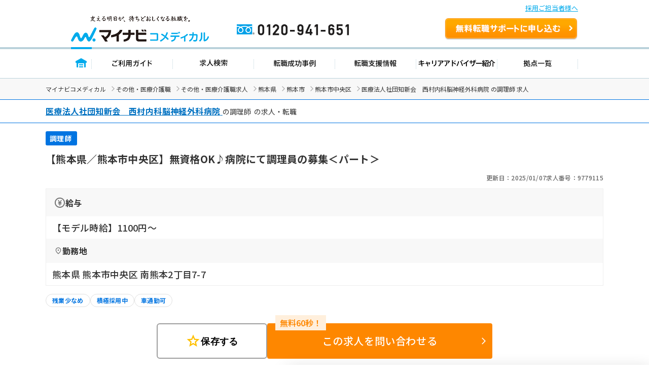

--- FILE ---
content_type: text/html; charset=UTF-8
request_url: https://co-medical.mynavi.jp/search/9779115/detail.php
body_size: 38661
content:

<!DOCTYPE html>
<html lang="ja">

<head>
  <meta charset="UTF-8">
  <meta name="viewport" content="width=device-width, initial-scale=1.0">
  <title> 医療法人社団知新会　西村内科脳神経外科病院 （熊本県熊本市中央区）の調理師 求人・転職情報＜パート＞｜マイナビコメディカル</title>
  <meta name="description" content=" 医療法人社団知新会　西村内科脳神経外科病院 の調理師 求人・転職情報。パート。【熊本県／熊本市中央区】無資格OK♪病院にて調理員の募集＜パート＞｜マイナビコメディカルは、医療介護従事者のため求人・転職情報を多数掲載。">
  <link rel="canonical" href="https://co-medical.mynavi.jp/search/9779115/detail.php">
  <link rel="alternate" media="only screen and (max-width: 640px)" href="https://co-medical.mynavi.jp/sp/search/9779115/detail.php" />

  <!-- 既存 CSS -->
  <link rel="stylesheet" href="/common/css/import.css">
  <link rel="stylesheet" href="/component/slick-1.8.1/css/slick.css">
  <link rel="stylesheet" href="https://cdnjs.cloudflare.com/ajax/libs/slick-carousel/1.9.0/slick-theme.css">
  <link rel="stylesheet" href="/common/css/global.css">
  <link rel="stylesheet" href="/common/css/style.css">
  <!-- /既存 CSS -->

  <!-- style -->
  <link rel="stylesheet" href="/search/detail/detail.css">
  <link rel="stylesheet" href="/search/detail/shame-detail.css">

  

  <!-- /style -->

  <!-- Google Fonts -->
  <link rel="icon" href="/common/img/favicon.ico">
  <link rel="preconnect" href="https://fonts.googleapis.com">
  <link rel="preconnect" href="https://fonts.gstatic.com" crossorigin>
  <link rel="preload" as="style" fetchpriority="high" href="https://fonts.googleapis.com/css2?family=Noto+Sans+JP:wght@100..900&display=swap" />
  <link rel="stylesheet" href="https://fonts.googleapis.com/css2?family=Noto+Sans+JP:wght@100..900&display=swap" />
  <!-- /Google Fonts -->
  <!-- Google Icon -->
  <link rel="stylesheet" href="https://fonts.googleapis.com/css2?family=Material+Symbols+Outlined:opsz,wght,FILL,GRAD@20..48,100..700,0..1,-50..200" />
  <!-- /Google Icon -->

  <!-- 例外 デンタルcss調整 -->
    <!-- 既存JS -->
  <script src="/common/js/jquery-1.10.2.js"></script>
  <script src="/component/slick-1.8.1/js/slick.min.js"></script>
  <script src="/search/js/detail.js"></script>
  <script src="/common/js/search.js" defer></script>
  <!-- /既存JS -->

  <script src="/search/detail/search-detail-slider.js" defer></script><!-- スライダー制御 -->
  <script src="/search/detail/search-detail-fixedButton.js" defer></script><!-- フッター固定 -->

  <!-- 構造化データ -->
  <script type="application/ld+json">
  {
  "@context":"https://schema.org","@type":"JobPosting",
  "baseSalary":
    {
    "@type": "MonetaryAmount",
    "currency": "JPY",
    "value": {
      "@type": "QuantitativeValue",
          "value": 1100,
          "unitText": "HOUR"
    }
  },
    "employmentType": ["PART_TIME"],
  "identifier":{
    "@type":"PropertyValue",
    "name":" 医療法人社団知新会　西村内科脳神経外科病院 ",
    "value":"9779115"
  },
  "workHours": ["就業時間1 8時30分〜17時30分（休憩60分）", "就業時間2 7時00分〜16時20分（休憩80分）", "就業時間3 10時00分〜19時00分（休憩60分）"],
  "description":"【熊本県／熊本市中央区】無資格OK♪病院にて調理員の募集＜パート＞<br><br>▼募集事項<br>●給  与<br>【モデル時給】1100円〜<br>●勤務地<br>熊本県 熊本市中央区 南熊本2丁目7-7<br>●最寄り駅<br>ＪＲ豊肥本線「南熊本駅」(徒歩10分)<br>●就業時間<br>就業時間1 8時30分〜17時30分（休憩60分）、就業時間2 7時00分〜16時20分（休憩80分）、就業時間3 10時00分〜19時00分（休憩60分）<br>●雇用形態<br>パート<br>●休日休暇<br>週休2日制、有給休暇、その他休暇<br>●施設種別<br>急性期病院<br>●応募条件<br>◇無資格OK<br>◇調理師免許あれば尚可<br><br>▼仕事内容<br>【仕事内容】<br>◇管理栄養士の管理下での以下の業務<br>１．調理業務<br>２．特別食調理<br><br>＊20～25名分を3名で調理します<br><br>▼手当/福利厚生<br>【福利厚生】雇用保険、労災保険<br><br>▼ キャリアアドバイザーのイチオシコメント<br>熊本市中央区に位置する病院です。<br>実務経験はなくてもOK！現場で働きながら経験を積んでいくことができます。<br>最寄駅より徒歩圏内にくわえて、マイカー通勤も可能と通勤も便利です。<br>ご興味をお持ちの方はお気軽にお問い合わせください。<br><br>▼ 法人概要<br>医療法人社団知新会　西村内科脳神経外科病院<br>熊本県 熊本市中央区 南熊本2‐7-7<br>脳卒中（脳血管障害）を中心とした内科診療を行う病院です。<br>高度な医療設備と専門の医師・スタッフによる正確・迅速な診断と治療に努め、地域医療への貢献を目指しています。<br><br>▼  応募・ご利用の流れ<br>上部にある「応募: マイナビコメディカル」から求人詳細へ移動し、【この求人を問い合わせる】ボタンからご登録ください。",
  "datePosted":"2025-01-07",
  "validThrough":"2027-01-24",
  "hiringOrganization":{
    "@type":"Organization",
    "name":" 医療法人社団知新会　西村内科脳神経外科病院 ",
    "logo":"https://co-medical.mynavi.jp/common/img/work-logo-come.png"
  },
    "jobLocation": {
    "@type": "Place",
    "address": {
      "@type": "PostalAddress",
      "streetAddress":"南熊本2丁目7-7",
      "addressLocality":"熊本市中央区",
      "addressRegion":"熊本県",
      "addressCountry":"JP"
    }
  },
  "industry": ["調理師 "],
  "image":"/common/img/5.jpg",
  "qualifications":"◇無資格OK
◇調理師免許あれば尚可",
  "responsibilities":"【熊本県／熊本市中央区】無資格OK♪病院にて調理員の募集＜パート＞",
  "jobbenefits":  ["雇用保険", "労災保険"],
  "title":"【調理師 】急性期病院"
}
  </script>
  <script type="application/ld+json">
  {
  "@context": "https://schema.org/",
  "@type": "BreadcrumbList",
  "itemListElement":
  [
          {
        "@type": "ListItem",
        "position": 0,
        "item":
        {
          "@id": "/",
          "name": "マイナビコメディカル"
        }
      }
      ,          {
        "@type": "ListItem",
        "position": 1,
        "item":
        {
          "@id": "/other/",
          "name": "その他・医療介護職"
        }
      }
      ,          {
        "@type": "ListItem",
        "position": 2,
        "item":
        {
          "@id": "/search/30300171/",
          "name": "その他・医療介護職求人"
        }
      }
      ,          {
        "@type": "ListItem",
        "position": 3,
        "item":
        {
          "@id": "/search/30300171/43/",
          "name": "熊本県"
        }
      }
      ,          {
        "@type": "ListItem",
        "position": 4,
        "item":
        {
          "@id": "/search/30300171/43-43100/",
          "name": "熊本市"
        }
      }
      ,          {
        "@type": "ListItem",
        "position": 5,
        "item":
        {
          "@id": "/search/30300171/43-43101/",
          "name": "熊本市中央区"
        }
      }
      ,          {
        "@type": "ListItem",
        "position": 6,
        "item":
        {
          "@id": "/search/9779115/detail.php",
          "name": " 医療法人社団知新会　西村内科脳神経外科病院 の調理師 求人"
        }
      }
            ]
}
  </script>
  <!-- /構造化データ -->

  <!-- naviplus -->
  <script type="text/javascript" src="//r4.snva.jp/javascripts/reco/2/sna.js?k=3eI8pB8q1jG03"></script>
  <script type="text/javascript">
    __snahost = "r4.snva.jp";
    recoConstructer({
    });
  </script>
  <!-- /naviplus -->

  <!-- 測定 -->
  <!-- Google Tag Manager -->
<script>(function(w,d,s,l,i){w[l]=w[l]||[];w[l].push({'gtm.start':
new Date().getTime(),event:'gtm.js'});var f=d.getElementsByTagName(s)[0],
j=d.createElement(s),dl=l!='dataLayer'?'&l='+l:'';j.async=true;j.src=
'https://www.googletagmanager.com/gtm.js?id='+i+dl;f.parentNode.insertBefore(j,f);
})(window,document,'script','dataLayer','GTM-W2WJ946');</script>
<!-- End Google Tag Manager -->
  <!-- /測定 -->
</head>

<body>
  <!-- 測定 -->
  <!-- Google Tag Manager (noscript) -->
<noscript><iframe src="https://www.googletagmanager.com/ns.html?id=GTM-W2WJ946"
height="0" width="0" style="display:none;visibility:hidden"></iframe></noscript>
<!-- End Google Tag Manager (noscript) -->
  <!-- /測定 -->

  <!-- [既存] ヘッダー -->
  
<link rel="stylesheet" type="text/css" media="all" href="/common/css/header.css" />
<script type="text/javascript" src="/common/js/header.js"></script>

<section id="Header">
  <div class="co-medical-t-header_band">
    <a href="/corporate/corporate.php">採用ご担当者様へ</a>
  </div>
  <div class="headerin">
    <div class="headerct clearfix">
            <p class="logo"><a href="/">
          <img src="/images/re/logo_2018.png" width="272" height="52" alt="マイナビコメディカル" />
      </a></p>
      <p class="btn"><a href="/entry/">無料転職サポートを申し込む</a></p>
      <p class="tel"><a href="/">0120-941-651</a></p>
    </div>
    </div>
    <div class="gnavbox">
        <ul class="clearfix">
            <li class="nav1 on"><a href="/">トップページ</a></li>
            <li class="nav2"><a href="/guide/">ご利用ガイド</a></li>
            <li class="nav3"><a href="/search/search.php">求人検索</a></li>
            <li class="nav4"><a href="/contents/usersvoice/">転職成功事例</a></li>
            <li class="nav5"><a href="/support/">転職支援情報</a></li>
            <li class="nav6"><a href="/advisers/advisers.php">キャリアアドバイザー紹介</a></li>
            <li class="nav7"><a href="/access/access.php">拠点一覧</a></li>
        </ul>
    </div>
</section>
  <!-- /.[既存] ヘッダー -->

  <!-- パンくず -->
  <div class="co-medical-c-breadcrumbs">
    <div class="co-medical-l-container">
      <ul class="co-medical-c-breadcrumbs-list">
                              <li><a href="/">マイナビコメディカル</a></li>
                                        <li><a href="/other/">その他・医療介護職</a></li>
                                        <li><a href="/search/30300171/">その他・医療介護職求人</a></li>
                                        <li><a href="/search/30300171/43/">熊本県</a></li>
                                        <li><a href="/search/30300171/43-43100/">熊本市</a></li>
                                        <li><a href="/search/30300171/43-43101/">熊本市中央区</a></li>
                                        <li> 医療法人社団知新会　西村内科脳神経外科病院 の調理師 求人</li>
                        </ul>
    </div>
  </div>
  <!-- /.パンくず -->

  
    <!-- 求人カード -->
    <div class="co-medical-c-fv">
      <section>
        <div class="co-medical-c-fv-heading-primary">
          <div class="co-medical-l-container">
            <h1>
                              <a href="/search/co308589/" class="co-medical-c-content-link">
                  <span> 医療法人社団知新会　西村内科脳神経外科病院</span>
                </a>
                <span></span>
                                            の調理師                             の求人・転職
                          </h1>
          </div>
        </div>

        <div class="co-medical-l-container">

          <!-- 求人カード タグ -->
          <ul class="co-medical-c-fv-tags">
                                                                  <li class="co-medical-c-fv-tag"><span>調理師 </span></li>
                                    </ul>
          <!-- /.求人カード タグ -->
          <!-- 求人カード タイトル -->
          <h2 class="co-medical-c-fv-title">【熊本県／熊本市中央区】無資格OK♪病院にて調理員の募集＜パート＞</h2>
          <!-- /.求人カード タイトル -->
          <!-- 更新日&求人番号 -->
          <ul class="co-medical-c-fv-info">
            <li>更新日：2025/01/07</li>
            <li>求人番号：9779115</li>
          </ul>
          <!-- /.更新日&求人番号 -->
          <!-- 求人詳細テーブル -->
          <table class="co-medical-c-fv-table">
                          <tr>
                <th class="co-medical-c-fv-table_heading"><span class="salary">給与</span></th>
              </tr>
              <tr>
                <td class="co-medical-c-fv-table_cell --line-clamp-4">
                                                                          <p>【モデル時給】1100円〜</p>
                                  </td>
              </tr>
                                      <tr>
                <th class="co-medical-c-fv-table_heading"><span class="location">勤務地</span></th>
              </tr>
              <tr>
                <td class="co-medical-c-fv-table_cell --line-clamp-3">
                  <p>熊本県 熊本市中央区 南熊本2丁目7-7</p>
                </td>
              </tr>
                      </table>
          <!-- /.求人詳細テーブル -->
          <!-- 求人ラベル -->
          <ul class="co-medical-c-labels">
    <li>
    <a href="/search/30300171/43/st/wk/ep/cf/02b4/" class="co-medical-c-label">
      残業少なめ    </a>
  </li>
    <li>
    <a href="/search/30300171/43/st/wk/ep/cf/0301/" class="co-medical-c-label">
      積極採用中    </a>
  </li>
    <li>
    <a href="/search/30300171/43/st/wk/ep/cf/K2600001/" class="co-medical-c-label">
      車通勤可    </a>
  </li>
  </ul>
          <!-- /.求人ラベル -->
        </div>
      </section>

      
      <!-- CVボタン -->
      <div class="co-medical-c-cv-wrapper">
        <!-- お気に入り保存 -->
        <div class="co-medical-c-cv-favoriteButton">
          <button class="co-medical-c-favoriteButton js-favoriteButton not-checked" type="button" aria-pressed="false"
  onclick="save();searchCheck('9779115');$('.co-medical-c-favoriteButton.not-checked').each(function(){ $('.co-medical-c-favoriteButton.not-checked').hide(); });$('.co-medical-c-favoriteButton.is-checked').each(function(){ $('.co-medical-c-favoriteButton.is-checked').show(); });"
  style="">
  <span class="material-symbols-outlined">star</span><span class="js-favoriteButton_text co-medical-c-favoriteButton_text">保存する</span>
</button>
<button class="co-medical-c-favoriteButton js-favoriteButton is-checked" type="button" aria-pressed="true"
  onclick="searchCheckDel(9779115);$('.co-medical-c-favoriteButton.is-checked').each(function(){ $('.co-medical-c-favoriteButton.is-checked').hide(); });$('.co-medical-c-favoriteButton.not-checked').each(function(){ $('.co-medical-c-favoriteButton.not-checked').show(); });"
  style="display:none;">
  <span class="material-symbols-outlined">star</span><span class="js-favoriteButton_text co-medical-c-favoriteButton_text">保存済み</span>
</button>
        </div>
        <!-- 問い合わせボタン -->
        <div class="co-medical-c-cv --middle">
          <a href="/entry/?recruitno=9779115" class="co-medical-c-cv-button">
  <div class="co-medical-c-cv-button_text co-medical-c-arrow_right">
    この求人を問い合わせる  </div>
</a>
        </div>
      </div>
      <!-- /.CVボタン -->
      <!-- /.求人カード  -->

              <div class="co-medical-l-container">
          <!-- この求人と近いエリアの求人 -->
          <section class="co-medical-c-nearby-area">
            <h2 class="co-medical-c-nearby-area-heading">この求人と近いエリアの求人</h2>
            <div class="js-co-medical-c-slider co-medical-c-nearby-area-slider">
                              <a href="/search/10164397/detail.php" class="co-medical-c-nearby-area-card">
                  <div class="co-medical-c-nearby-area-card_heading">
                    <div class="co-medical-c-nearby-area-card-thumbnail">
                      <img src="/common/img/7.jpg" alt="" loading="lazy" width="112" height="84">
                    </div>
                    <div class="co-medical-c-nearby-area-card-title">
                      <h3>【熊本市／中央区】年間休日110日以上★病院での調理師の募集です！＜正社員＞</h3>
                    </div>
                  </div>
                  <div class="co-medical-c-nearby-area-card_detail">
                                          <div class="co-medical-c-nearby-area-card_salary">
                        <p>【月収】15.5万円 ～ 程度</p>
                      </div>
                                                              <div class="co-medical-c-nearby-area-card_access">
                        <p>熊本市電上熊本線「辛島町駅」（徒歩11分）</p>
                      </div>
                                      </div>
                </a>
                              <a href="/search/10150761/detail.php" class="co-medical-c-nearby-area-card">
                  <div class="co-medical-c-nearby-area-card_heading">
                    <div class="co-medical-c-nearby-area-card-thumbnail">
                      <img src="/common/img/1.jpg" alt="" loading="lazy" width="112" height="84">
                    </div>
                    <div class="co-medical-c-nearby-area-card-title">
                      <h3>【熊本県／熊本市中央区】駅チカ徒歩10分☆病院での調理師の募集です！＜常勤＞</h3>
                    </div>
                  </div>
                  <div class="co-medical-c-nearby-area-card_detail">
                                          <div class="co-medical-c-nearby-area-card_salary">
                        <p>【月収】18.5万円 ～ 21.6万円程度</p>
                      </div>
                                                              <div class="co-medical-c-nearby-area-card_access">
                        <p>広島高速交通アストラムライン「不動院前駅」（徒歩10分）</p>
                      </div>
                                      </div>
                </a>
                              <a href="/search/9779109/detail.php" class="co-medical-c-nearby-area-card">
                  <div class="co-medical-c-nearby-area-card_heading">
                    <div class="co-medical-c-nearby-area-card-thumbnail">
                      <img src="/common/img/9.jpg" alt="" loading="lazy" width="112" height="84">
                    </div>
                    <div class="co-medical-c-nearby-area-card-title">
                      <h3>【熊本県／熊本市中央区】無資格OK♪病院にて調理員の募集＜正社員＞</h3>
                    </div>
                  </div>
                  <div class="co-medical-c-nearby-area-card_detail">
                                          <div class="co-medical-c-nearby-area-card_salary">
                        <p>【月収】14.5万円 ～ 16.0万円程度※諸手当込み</p>
                      </div>
                                                              <div class="co-medical-c-nearby-area-card_access">
                        <p>ＪＲ豊肥本線「南熊本駅」（徒歩10分）</p>
                      </div>
                                      </div>
                </a>
                          </div>
          </section>
          <!-- この求人と近いエリアの求人 -->
        </div>
      
      <!-- この求人のポイント -->
      
              <!-- キャリアアドバイザーコメント -->
        <section class="co-medical-c-box --advisor">
          <div class="co-medical-c-box_head">
            <h3>キャリアアドバイザーコメント</h3>
          </div>
          <div class="co-medical-c-box_body">
            <img src="/common/img/illust-advisor.svg" loading="lazy" width="46" height="45" alt="">
            <p>熊本市中央区に位置する病院です。
実務経験はなくてもOK！現場で働きながら経験を積んでいくことができます。
最寄駅より徒歩圏内にくわえて、マイカー通勤も可能と通勤も便利です。
ご興味をお持ちの方はお気軽にお問い合わせください。</p>
          </div>
        </section>
        <!-- /.キャリアアドバイザーコメント -->
      
      
    </div>
    <!-- /.co-medical-l-container -->

    <!-- ページ内スクロールリンク -->
    <div class="co-medical-l-container">
      <div class="co-medical-c-pageLink">
        <ul class="co-medical-c-pageLink-list">
          <li>
            <a href="#job-summary">求人概要</a>
          </li>
          <li>
            <a href="#company-summary">会社概要</a>
          </li>
                  <li>
            <a href="#application-process">応募方法</a>
          </li>
                </ul>
      </div>
    </div>

    <!-- 求人概要 -->
    <section id="job-summary" class="co-medical-c-content">
      <div class="co-medical-l-container co-medical-c-shadow">
        <div class="co-medical-c-content_head">
          <h2>求人概要</h2>
        </div>
        <div class="co-medical-c-content_body">
          <table class="co-medical-c-content_table">
                          <tr>
                <th>仕事内容</th>
                <td>
                  <ul class="co-medical-c-labels">
    <li>
    <a href="/search/30300171/43/st/wk/ep/cf/0301/" class="co-medical-c-label">
      積極採用中    </a>
  </li>
  </ul>
                  <p>【仕事内容】
◇管理栄養士の管理下での以下の業務
１．調理業務
２．特別食調理

＊20～25名分を3名で調理します</p>
                </td>
              </tr>
                                      <tr>
                <th>雇用形態</th>
                <td>
                  <p>パート</p>
                </td>
              </tr>
                                      <tr>
                <th>給与</th>
                <td>
                                                                          <p>【モデル時給】1100円〜</p>
                                  </td>
              </tr>
                                      <tr>
                <th>給与備考</th>
                <td>
                  <p>◇昇給：あり　1時間あたり50円～（過去実績）</p>
                </td>
              </tr>
                                                              <tr>
                <th>手当・福利厚生備考</th>
                <td>
                  <p>＊加入保険は労働条件により異なります</p>
                </td>
              </tr>
                                      <tr>
                <th>勤務地</th>
                <td>
                                      <p><a class="co-medical-c-summaryLink" href="/search/30300171/43-43101/">熊本県 熊本市中央区</a> 南熊本2丁目7-7</p>
                                          <a
                        href="/search/detailed-map.php?address=%E7%86%8A%E6%9C%AC%E7%9C%8C%20%E7%86%8A%E6%9C%AC%E5%B8%82%E4%B8%AD%E5%A4%AE%E5%8C%BA%20%E5%8D%97%E7%86%8A%E6%9C%AC2%E4%B8%81%E7%9B%AE7-7"
                        target="_blank"
                        class="co-medical-c-content-mapLink co-medical-c-open_in_new">
                        マップを見る
                      </a>
                                                      </td>
              </tr>
                                      <tr>
                <th>最寄り駅</th>
                <td>
                  <ul class="co-medical-c-labels">
    <li>
    <a href="/search/30300171/43/st/wk/ep/cf/K2600001/" class="co-medical-c-label">
      車通勤可    </a>
  </li>
  </ul>
                                    <p>ＪＲ豊肥本線「<a class="co-medical-c-summaryLink" href="/search/30300171/ar/8116/">南熊本駅</a>」(徒歩10分)</p>
                </td>
              </tr>
                                      <tr>
                <th>就業時間</th>
                <td>
                  <ul class="co-medical-c-labels">
    <li>
    <a href="/search/30300171/43/st/wk/ep/cf/02b4/" class="co-medical-c-label">
      残業少なめ    </a>
  </li>
  </ul>
                  <p>就業時間1 8時30分〜17時30分（休憩60分）、就業時間2 7時00分〜16時20分（休憩80分）、就業時間3 10時00分〜19時00分（休憩60分）</p>
                </td>
              </tr>
                                      <tr>
                <th>就業時間備考</th>
                <td>
                  <p>◇週4～5日程度
◇勤務時間・労働日数について相談可能　
※8：30～17：30の勤務で週4～5日程度でも可
</p>
                </td>
              </tr>
                                      <tr>
                <th>休日休暇</th>
                <td>
                                    <p>週休2日制、有給休暇、その他休暇</p>
                </td>
              </tr>
                                      <tr>
                <th>休日備考</th>
                <td>
                  <p>◇シフト制
◇有給休暇は法定通りに付与
※平日のみ勤務：応相談</p>
                </td>
              </tr>
                                      <tr>
                <th>各種保険</th>
                <td>
                  <p>雇用保険、労災保険</p>
                </td>
              </tr>
                                      <tr>
                <th>経験・スキル</th>
                <td>
                                    <p>◇無資格OK
◇調理師免許あれば尚可</p>
                </td>
              </tr>
                                                  <tr>
                <th>施設種別</th>
                <td>
                  <p>急性期病院</p>
                </td>
              </tr>
                      </table>
        </div>
      </div>
    </section>
    <!-- /.求人概要 -->

    <div class="co-medical-l-container">
            <!-- CVボタン（アドバイザー有り） -->
      <div class="co-medical-c-cv-wrapper co-medical-u-mt-lg">
        <div class="co-medical-c-cv --large">
          <div class="co-medical-c-cv-bubble-wrap">
            <img src="/common/img/illust-cvButton-advisor-woman.svg" alt="" loading="lazy" width="70" height="75">
            <div class="co-medical-c-cv-bubble">
              <p>業界専任のキャリアアドバイザーが<br><span class="co-medical-c-cv-bubble_highlight">リアルな求人情報</span>をお伝えします</p>
            </div>
          </div>
          <a href="/entry/?recruitno=9779115" class="co-medical-c-cv-button">
  <div class="co-medical-c-cv-button_text co-medical-c-arrow_right">
    この求人を問い合わせる  </div>
</a>
        </div>
      </div>
      <!-- /.CVボタン（アドバイザー有り） -->
    </div>

    <!-- 会社概要 -->
    <section id="company-summary" class="co-medical-c-content">
      <div class="co-medical-l-container co-medical-c-shadow">
        <div class="co-medical-c-content_head">
          <h2>会社概要</h2>
        </div>
        <div class="co-medical-c-content_body">
          <table class="co-medical-c-content_table">
            <tr>
              <td colspan="2">
                                  <a href="/search/co308589/" class="co-medical-c-content-link"> 医療法人社団知新会　西村内科脳神経外科病院</a>
                                                  <img src="/common/img/5.jpg" alt="" class="co-medical-c-content_img" loading="lazy" width="200" height="150">
                              </td>
            </tr>
                          <tr>
                <th>所在地</th>
                <td>
                  <p>本社：熊本県 熊本市中央区 南熊本2‐7-7</p>
                </td>
              </tr>
                                      <tr>
                <th>会社概要</th>
                <td>
                  <p>【病床数】一般：44床　総数：44床

【科目】内科, 呼吸器内科, 循環器内科, 消化器内科（胃腸内科）, 脳神経外科, 放射線診断科,その他</p>
                </td>
              </tr>
                                      <tr>
                <th>病院情報補足</th>
                <td>
                  <p>病床数：44</p>
                </td>
              </tr>
                                      <tr>
                <th>特色</th>
                <td>
                  <p>脳卒中（脳血管障害）を中心とした内科診療を行う病院です。
高度な医療設備と専門の医師・スタッフによる正確・迅速な診断と治療に努め、地域医療への貢献を目指しています。

</p>
                </td>
              </tr>
                      </table>
                      <div>
              <a href="/search/co308589/" class="co-medical-c-jobDetail-primary-button co-medical-c-arrow_right">この会社のほかの求人をもっと見る</a>
            </div>
                  </div>
      </div>
    </section>
    <!-- /.会社概要 -->

    <!-- ステップ式エントリーフォーム -->
    <div class="co-medical-l-container">
      <!-- entryform_CSS -->
<link href="/common/css/entryform/entryform.css" rel="stylesheet">

<!-- loading -->
<link href="/entry/css/loading.css" rel="stylesheet">

<!-- jquery -->
<!--<script src="https://ajax.googleapis.com/ajax/libs/jquery/3.1.1/jquery.min.js"></script>-->
<link rel="stylesheet" href="//code.jquery.com/ui/1.12.1/themes/base/jquery-ui.css">
<script src="https://code.jquery.com/ui/1.12.0/jquery-ui.min.js"></script>
<script type="text/javascript" src="/entry/js/jquery.mailcomplete.js"></script>
<script type="text/javascript" src="/common/js/yubinbango.js" defer></script>
<script type="text/javascript" src="/common/js/entryform/entryform.js" defer></script>

<script type="text/javascript" src="/entry/js/ajaxzip3.js"></script>
<script type="text/javascript" src="/entry/js/jquery.autoKana.js"></script>

<style>
    #formBtn.anime {
        display:none;
    }
	.ui-autocomplete {
		max-width: none;
		min-width: 300px;
		position: absolute;
		background: #fff;
		border: 1px solid #ccc;
		max-height: 200px;
		overflow-y: auto;
		overflow-x: hidden;
		z-index: 9999;
	}
	.ui-menu-item {
		padding: 8px 10px;
		font-size: 14px;
		border-bottom: 1px solid #eee;
		cursor: pointer;
	}
	.ui-menu-item:last-child {
		border-bottom: none;
	}
	.ui-menu .ui-menu-item-wrapper {
		padding: 0;
	}
	.ui-state-active,
	.ui-widget-content .ui-state-active {
		border: none;
		background: #f5f5f5;
		color: #333;
		margin: 0;
	}
</style>



<div class="horizonal-head">
  <img src="/entry/img/info_chara01.svg" alt="" loading="lazy" width="67" height="71">
  <div class="horizonal-head__text">気になる「給与」「職場の雰囲気」<br class="sp">アドバイザーがお答えします</div>
</div>
<div id="horizonarl-wrap" class="horizonal sec1">

<div class="main-container scroll-wrap">
  <div class="inner">
    <div class="main_wrapper">
      <nav class="prog-container">
  <div class="inner">
    <ul class="nav-ul">
      <li class="nav-li">1</li>
      <li class="nav-li">2</li>
      <li class="nav-li">3</li>
      <li class="nav-li">4</li>
      <li class="nav-li">5</li>
    </ul>
  </div>
</nav>
      <main class="main">

  <form method="post" class="entry-form h-adr" name="form">

    <input type="hidden" name="recruitno" value="">
    <input type="hidden" name="inquiry" value="">
    <input type="hidden" name="genre" value="57">
    <input type="hidden" name="form_class" value="">
    <input type="hidden" name="cmt_default" value="">
    <input type="hidden" name="hanyo" value="b">
    <input type="hidden" name="naiyo1" value="">
    <input type="hidden" name="naiyo2" value="">
    <input type="hidden" name="naiyo3" value="">
    <input type="hidden" name="naiyo4" value="">
    <input type="hidden" name="naiyo5" value="">
    <input type="hidden" name="naiyo6" value="">
    <input type="hidden" name="nomei" value="1">
    <input type="hidden" name="token" value="34abf9f7f184deca2ed49e921940c5e94dcecedf" />
    <input type="hidden" name="tmp_x" id="tmp_x" value="1" />

    <section class="sec" id="sec1">
      <div>
        <ul class="entry-form__list">
          <div class="h2">
            <span class="required">必須</span>
            <h2>どの資格をお持ちですか？</h2>
          </div>
          <li class="entry-form__list__item">
            <ul class="select-list">
              <li class="select__item select selected">
                <select name="q_form_qualification[]" class="pull_down_list" id="license">
                  <option value="">資格を選択</option>
                  <optgroup label="セラピスト（PT/OT/ST）">
                                        <option value="320">理学療法士(PT)</option>
                                        <option value="330">作業療法士(OT)</option>
                                        <option value="350">言語聴覚士(ST)</option>
                                      </optgroup>
                  <optgroup label="医療技師（MT/ME/RT）">
                                        <option value="300">臨床検査技師(MT)</option>
                                        <option value="310">臨床工学技士（ME）</option>
                                        <option value="460">診療放射線技師(RT)</option>
                                      </optgroup>
                  <optgroup label="栄養士">
                                        <option value="470">管理栄養士</option>
                                        <option value="550">栄養士</option>
                                        <option value="710">調理師</option>
                                      </optgroup>
                  <optgroup label="その他医療系資格">
                                        <option value="340">視能訓練士</option>
                                        <option value="500">超音波検査士</option>
                                        <option value="390">柔道整復師</option>
                                        <option value="360">あん摩マッサージ指圧師</option>
                                        <option value="370">はり師</option>
                                        <option value="380">きゅう師</option>
                                        <option value="703">臨床エンブリオロジスト</option>
                                        <option value="702">生殖補助医療胚培養士</option>
                                        <option value="680">生殖補助医療管理胚培養士</option>
                                        <option value="530">その他資格</option>
                                      </optgroup>
                </select>
              </li>
            </ul>
          </li>
        </ul>
        <ul class="entry-form__list">
          <div class="h2">
            <h2>資格取得予定の方・学生の方はこちら</h2>
          </div>
          <li class="entry-form__list__item" id="unacquired">
            <div class="entry-form__list__item__inner_2">
              <div class="entry-form__list__item__col">
                <div class="h3">
                  <h3>取得予定の資格は？</h3>
                </div>
                <ul class="select-list">
                  <li class="select__item select selected" id="planned_license">
                    <select name="q_form_qualification[]" class="pull_down_list">
                      <option value="">取得予定の資格を選択</option>
                      <optgroup label="セラピスト（PT/OT/ST）">
                                                <option value="570">理学療法士(PT)</option>
                                                <option value="580">作業療法士(OT)</option>
                                                <option value="590">言語聴覚士(ST)</option>
                                              </optgroup>
                      <optgroup label="医療技師（MT/ME/RT）">
                                                <option value="600">臨床検査技師(MT)</option>
                                                <option value="610">臨床工学技士(ME)</option>
                                                <option value="620">診療放射線技師(RT)</option>
                                              </optgroup>
                      <optgroup label="栄養士">
                                                <option value="640">管理栄養士</option>
                                                <option value="650">栄養士</option>
                                              </optgroup>
                      <optgroup label="その他医療系資格">
                                                <option value="630">視能訓練士(ORT)</option>
                                                <option value="660">その他資格</option>
                                              </optgroup>
                    </select>
                  </li>
                </ul>
              </div>
              <div class="entry-form__list__item__col">
                <div class="h3">
                  <h3>資格の取得予定年は？</h3>
                </div>
                <ul class="select-list">
                  <li class="select__item select selected" id="qualification_expectation">
                    <select name="q_graduation_year_phc[]" class="pull_down_list">
                      <option value="">予定年を選択</option>
                                              <option value="2026">2026年</option>
                                              <option value="2027">2027年</option>
                                              <option value="2028">2028年</option>
                                          </select>
                  </li>
                </ul>
              </div>
            </div>
          </li>
        </ul>
      </div>

      <!-- ボタンエリア -->
      <div class="btn_area" id="btnBlock">
        <div class="inner">
          <a style="visibility: hidden;">前のステップに戻る</a>
          <div class="btn01">
            <input type="submit" value="次へ進む" id="next_button1">
          </div>
        </div>
      </div>

      <!-- footer_registration -->
      <div class="footer_registration sec1" id="formBtn">
        <div class="submit__button">
          <input type="submit" value="次へ進む" id="footer_next_button">
        </div>
      </div>

    </section>

    <section class="sec" id="sec2">
      <div>
        <ul class="entry-form__list">
          <div class="h2">
            <span class="required">必須</span>
            <h2>ご希望の働き方を教えてください</h2>
          </div>
          <li class="entry-form__list__item">
            <ul class="select-list">
              <li class="select__item select selected">
                <select name="q_form_employment[]" class="pull_down_list" id="select-hope-employment">
                  <option value="">働き方を選択</option>
                                      <option value="34" selected="selected">常勤（正社員）</option>
                                      <option value="35" >非常勤（扶養内）</option>
                                      <option value="36" >非常勤（扶養外）</option>
                                      <option value="37" >こだわらない</option>
                                  </select>
                <p class="error-message" id="error-hope-employment">ご希望の働き方を選択してください</p>
              </li>
            </ul>
          </li>
        </ul>
        <ul class="entry-form__list">
          <div class="h2" id="hope_season">
            <span class="required">必須</span>
            <h2>転職するならいつ頃が理想ですか？</h2>
          </div>
          <li class="entry-form__list__item">
            <ul class="select-list" id="select-hope-season">
                          <li class="select__item speed" id="hope_season">
                <input type="checkbox" class="season_checkbox" name="q_form_hope_season[]" value="170" id="speed01" data-label="" data-target="" data-type="">
                <label for="speed01" class="season_checkbox_lbl">1ヶ月以内</label>
              </li>
                          <li class="select__item speed" id="hope_season">
                <input type="checkbox" class="season_checkbox" name="q_form_hope_season[]" value="180" id="speed02" data-label="" data-target="" data-type="" checked>
                <label for="speed02" class="season_checkbox_lbl">3ヶ月以内</label>
              </li>
                          <li class="select__item speed" id="hope_season">
                <input type="checkbox" class="season_checkbox" name="q_form_hope_season[]" value="190" id="speed03" data-label="" data-target="" data-type="">
                <label for="speed03" class="season_checkbox_lbl">6ヶ月以内</label>
              </li>
                          <li class="select__item speed" id="hope_season">
                <input type="checkbox" class="season_checkbox" name="q_form_hope_season[]" value="200" id="speed04" data-label="" data-target="" data-type="">
                <label for="speed04" class="season_checkbox_lbl">6ヶ月より先</label>
              </li>
                          <li class="select__item speed" id="hope_season">
                <input type="checkbox" class="season_checkbox" name="q_form_hope_season[]" value="140" id="speed05" data-label="" data-target="" data-type="">
                <label for="speed05" class="season_checkbox_lbl">良いところが<br>有り次第</label>
              </li>
                          <li class="select__item speed" id="hope_season">
                <input type="checkbox" class="season_checkbox" name="q_form_hope_season[]" value="210" id="speed06" data-label="" data-target="" data-type="">
                <label for="speed06" class="season_checkbox_lbl">未定</label>
              </li>
                          <p class="error-message" id="error-hope-season">就業可能な時期を選択してください</p>
            </ul>
          </li>
        </ul>
      </div>

      <div class="message_area">
        <div class="message_area__img">
          <img src="/entry/img/message_chara01.png" alt="">
        </div>
        <div class="message_area__bubble">
          <div>ご希望条件に合わせて求人をご紹介します！<br>今なら<span>3ヶ月以内</span>の転職がおすすめです。</div>
        </div>
      </div>

      <!-- ボタンエリア -->
      <div class="btn_area" id="btnBlock">
        <div class="inner">
          <a href="javascript:void(0);" id="back_button1">前のステップに戻る</a>
            <div class="btn01">
            <input type="submit" value="次へ進む" id="next_button2">
          </div>
        </div>
      </div>

      <!-- footer_registration -->
      <div class="footer_registration sec2" id="formBtn">
        <div class="submit__button active">
          <input type="submit" value="次へ進む">
        </div>
      </div>

    </section>

    <section class="sec" id="sec3">
      <div>
        <ul class="entry-form__list">
          <div class="h2">
            <span class="required">必須</span>
            <h2>ご住所を教えてください</h2>
          </div>
          <span class="p-country-name" style="display:none;">Japan</span>
          <input type="hidden" name="q_form_address" id="q_form_address" class="p-locality p-street-address" />
          <input type="hidden" name="locality" id="locality" class="p-locality" />
          <li class="entry-form__list__item">
            <div class="entry-form__list__item__inner_2">
              <ul class="select-list">
                <li class="select__text__box address">
                  <input type="text" name="zipcode" pattern="\d{3}-?\d{4}" maxlength="7" placeholder="1234567" id="zipcode" class="p-postal-code">
                </li>
              </ul>
              <div>
                郵便番号を入力すると、都道府県と市区町村が自動入力されます
              </div>
            </div>
            <div class="entry-form__list__item__inner_2">
              <ul class="select-list">
                <li class="select__item select selected">
                  <select name="q_form_pref_id" class="pull_down_list p-region-id" id="q_form_pref_id">
                    <option value="">都道府県を選択</option>
                                        <option value="1">北海道</option>
                                        <option value="2">青森県</option>
                                        <option value="3">岩手県</option>
                                        <option value="4">宮城県</option>
                                        <option value="5">秋田県</option>
                                        <option value="6">山形県</option>
                                        <option value="7">福島県</option>
                                        <option value="8">茨城県</option>
                                        <option value="9">栃木県</option>
                                        <option value="10">群馬県</option>
                                        <option value="11">埼玉県</option>
                                        <option value="12">千葉県</option>
                                        <option value="13">東京都</option>
                                        <option value="14">神奈川県</option>
                                        <option value="15">新潟県</option>
                                        <option value="16">富山県</option>
                                        <option value="17">石川県</option>
                                        <option value="18">福井県</option>
                                        <option value="19">山梨県</option>
                                        <option value="20">長野県</option>
                                        <option value="21">岐阜県</option>
                                        <option value="22">静岡県</option>
                                        <option value="23">愛知県</option>
                                        <option value="24">三重県</option>
                                        <option value="25">滋賀県</option>
                                        <option value="26">京都府</option>
                                        <option value="27">大阪府</option>
                                        <option value="28">兵庫県</option>
                                        <option value="29">奈良県</option>
                                        <option value="30">和歌山県</option>
                                        <option value="31">鳥取県</option>
                                        <option value="32">島根県</option>
                                        <option value="33">岡山県</option>
                                        <option value="34">広島県</option>
                                        <option value="35">山口県</option>
                                        <option value="36">徳島県</option>
                                        <option value="37">香川県</option>
                                        <option value="38">愛媛県</option>
                                        <option value="39">高知県</option>
                                        <option value="40">福岡県</option>
                                        <option value="41">佐賀県</option>
                                        <option value="42">長崎県</option>
                                        <option value="43">熊本県</option>
                                        <option value="44">大分県</option>
                                        <option value="45">宮崎県</option>
                                        <option value="46">鹿児島県</option>
                                        <option value="47">沖縄県</option>
                                        <option value="99">海外</option>
                                      </select>
                </li>
              </ul>
              <ul class="select-list">
                <li class="select__item select selected">
                  <select name="q_form_locality" id="q_form_locality" class="pull_down_list ">
                  </select>
                </li>
              </ul>
            </div>
          </li>
        </ul>

        <ul class="entry-form__list">
          <div class="h2">
            <span class="required">必須</span>
            <h2>ご希望の勤務地を教えてください</h2>
          </div>
          <li class="entry-form__list__item">
            <ul class="select-list">
              <li class="checkbox__item" id="hope_place_same">
                <input type="checkbox" id="01-A" name="checkbox01">
                <div class="toggle">
                  <label for="01-A" class="checkbox01">上記と同じ都道府県を希望する</label>
                </div>
              </li>
              <li class="select__item select selected">
                <select name="hope_place_1" class="pull_down_list" id="hope_place_1">
                  <option value="">都道府県を選択</option>
                                  <option value="北海道"                  >北海道</option>
                                  <option value="青森県"                  >青森県</option>
                                  <option value="岩手県"                  >岩手県</option>
                                  <option value="宮城県"                  >宮城県</option>
                                  <option value="秋田県"                  >秋田県</option>
                                  <option value="山形県"                  >山形県</option>
                                  <option value="福島県"                  >福島県</option>
                                  <option value="茨城県"                  >茨城県</option>
                                  <option value="栃木県"                  >栃木県</option>
                                  <option value="群馬県"                  >群馬県</option>
                                  <option value="埼玉県"                  >埼玉県</option>
                                  <option value="千葉県"                  >千葉県</option>
                                  <option value="東京都"                  >東京都</option>
                                  <option value="神奈川県"                  >神奈川県</option>
                                  <option value="新潟県"                  >新潟県</option>
                                  <option value="富山県"                  >富山県</option>
                                  <option value="石川県"                  >石川県</option>
                                  <option value="福井県"                  >福井県</option>
                                  <option value="山梨県"                  >山梨県</option>
                                  <option value="長野県"                  >長野県</option>
                                  <option value="岐阜県"                  >岐阜県</option>
                                  <option value="静岡県"                  >静岡県</option>
                                  <option value="愛知県"                  >愛知県</option>
                                  <option value="三重県"                  >三重県</option>
                                  <option value="滋賀県"                  >滋賀県</option>
                                  <option value="京都府"                  >京都府</option>
                                  <option value="大阪府"                  >大阪府</option>
                                  <option value="兵庫県"                  >兵庫県</option>
                                  <option value="奈良県"                  >奈良県</option>
                                  <option value="和歌山県"                  >和歌山県</option>
                                  <option value="鳥取県"                  >鳥取県</option>
                                  <option value="島根県"                  >島根県</option>
                                  <option value="岡山県"                  >岡山県</option>
                                  <option value="広島県"                  >広島県</option>
                                  <option value="山口県"                  >山口県</option>
                                  <option value="徳島県"                  >徳島県</option>
                                  <option value="香川県"                  >香川県</option>
                                  <option value="愛媛県"                  >愛媛県</option>
                                  <option value="高知県"                  >高知県</option>
                                  <option value="福岡県"                  >福岡県</option>
                                  <option value="佐賀県"                  >佐賀県</option>
                                  <option value="長崎県"                  >長崎県</option>
                                  <option value="熊本県" selected="selected"                  >熊本県</option>
                                  <option value="大分県"                  >大分県</option>
                                  <option value="宮崎県"                  >宮崎県</option>
                                  <option value="鹿児島県"                  >鹿児島県</option>
                                  <option value="沖縄県"                  >沖縄県</option>
                                  <option value="海外"                  >海外</option>
                                </select>
              </li>
            </ul>
          </li>
        </ul>
      </div>

      <!-- ボタンエリア -->
      <div class="btn_area" id="btnBlock">
        <div class="inner">
          <a href="javascript:void(0);" id="back_button2">前のステップに戻る</a>
          <div class="btn01">
            <input type="submit" value="次へ進む" id="next_button3">
          </div>
        </div>
      </div>

      <!-- footer_registration -->
      <div class="footer_registration sec3" id="formBtn">
        <div class="submit__button active">
          <input type="submit" value="次へ進む">
        </div>
      </div>

    </section>

    <section class="sec" id="sec4">
      <div>
        <ul class="entry-form__list">
          <div class="h2">
            <span class="required">必須</span>
            <h2>お名前を教えてください</h2>
          </div>
          <li class="entry-form__list__item">
            <div class="entry-form__list__item__inner_2">
              <div class="entry-form__list__item__col">
                <div class="h3">
                  <h3>お名前（全角）</h3>
                </div>
                <ul class="select-list" id="sei">
                  <li class="select__text__box">
                    <input type="text" name="q_form_sei" placeholder="例：毎日舞衣子" /*pattern="[^\x20-\x7E]*"*/ maxlength="25" id="q_form_sei" value="" class=""  autocomplete="off" />
                    <p class="error-message">お名前（全角）を入力してください</p>
                  </li>
                </ul>
              </div>
              <div class="entry-form__list__item__col">
                <div class="h3">
                  <h3>フリガナ（全角）</h3>
                </div>
                <ul class="select-list" id="kana">
                  <li class="select__text__box">
                    <input type="text" name="q_form_seikana" placeholder="例：マイニチマイコ" /*pattern="[\u30A1-\u30F6]*"*/ maxlength="25" id="q_form_seikana" value="" class="" />
                    <p class="error-message">フリガナ（全角）を入力してください</p>
                  </li>
                </ul>
              </div>
            </div>
          </li>
        </ul>
        <ul class="entry-form__list show-check">
          <div class="h2">
            <span class="required">必須</span>
            <h2>生年月日を教えてください</h2>
          </div>
          <li class="entry-form__list__item">
            <ul class="select-list" id="birthdate">
              <li class="select__item birthdate">
                <ul class="birthdate__container">
                  <li class="year">
                    <select name="q_form_birthday[]" class="pull_down_list" id="q_form_birthday_1">
                      <option value="">西暦</option>
                                            <option value="2011">2011</option>
                                            <option value="2010">2010</option>
                                            <option value="2009">2009</option>
                                            <option value="2008">2008</option>
                                            <option value="2007">2007</option>
                                            <option value="2006">2006</option>
                                            <option value="2005">2005</option>
                                            <option value="2004">2004</option>
                                            <option value="2003">2003</option>
                                            <option value="2002">2002</option>
                                            <option value="2001">2001</option>
                                            <option value="2000">2000</option>
                                            <option value="1999">1999</option>
                                            <option value="1998">1998</option>
                                            <option value="1997">1997</option>
                                            <option value="1996">1996</option>
                                            <option value="1995">1995</option>
                                            <option value="1994">1994</option>
                                            <option value="1993">1993</option>
                                            <option value="1992">1992</option>
                                            <option value="1991">1991</option>
                                            <option value="1990">1990</option>
                                            <option value="1989">1989</option>
                                            <option value="1988">1988</option>
                                            <option value="1987">1987</option>
                                            <option value="1986">1986</option>
                                            <option value="1985">1985</option>
                                            <option value="1984">1984</option>
                                            <option value="1983">1983</option>
                                            <option value="1982">1982</option>
                                            <option value="1981">1981</option>
                                            <option value="1980">1980</option>
                                            <option value="1979">1979</option>
                                            <option value="1978">1978</option>
                                            <option value="1977">1977</option>
                                            <option value="1976">1976</option>
                                            <option value="1975">1975</option>
                                            <option value="1974">1974</option>
                                            <option value="1973">1973</option>
                                            <option value="1972">1972</option>
                                            <option value="1971">1971</option>
                                            <option value="1970">1970</option>
                                            <option value="1969">1969</option>
                                            <option value="1968">1968</option>
                                            <option value="1967">1967</option>
                                            <option value="1966">1966</option>
                                            <option value="1965">1965</option>
                                            <option value="1964">1964</option>
                                            <option value="1963">1963</option>
                                            <option value="1962">1962</option>
                                            <option value="1961">1961</option>
                                            <option value="1960">1960</option>
                                            <option value="1959">1959</option>
                                            <option value="1958">1958</option>
                                            <option value="1957">1957</option>
                                            <option value="1956">1956</option>
                                          </select>
                  </li>
                  <li class="text">
                    <p>年</p>
                  </li>
                  <li class="month">
                    <select name="q_form_birthday[]" class="pull_down_list" id="q_form_birthday_2">
                                            <option value="1"
                      selected="selected"
                      >1</option>
                                            <option value="2"
                      >2</option>
                                            <option value="3"
                      >3</option>
                                            <option value="4"
                      >4</option>
                                            <option value="5"
                      >5</option>
                                            <option value="6"
                      >6</option>
                                            <option value="7"
                      >7</option>
                                            <option value="8"
                      >8</option>
                                            <option value="9"
                      >9</option>
                                            <option value="10"
                      >10</option>
                                            <option value="11"
                      >11</option>
                                            <option value="12"
                      >12</option>
                                          </select>
                  </li>
                  <li class="text">
                    <p>月</p>
                  </li>
                  <li class="date">
                    <select name="q_form_birthday[]" class="pull_down_list" id="q_form_birthday_3">
                                            <option value="1"
                      selected="selected"
                      >1</option>
                                            <option value="2"
                      >2</option>
                                            <option value="3"
                      >3</option>
                                            <option value="4"
                      >4</option>
                                            <option value="5"
                      >5</option>
                                            <option value="6"
                      >6</option>
                                            <option value="7"
                      >7</option>
                                            <option value="8"
                      >8</option>
                                            <option value="9"
                      >9</option>
                                            <option value="10"
                      >10</option>
                                            <option value="11"
                      >11</option>
                                            <option value="12"
                      >12</option>
                                            <option value="13"
                      >13</option>
                                            <option value="14"
                      >14</option>
                                            <option value="15"
                      >15</option>
                                            <option value="16"
                      >16</option>
                                            <option value="17"
                      >17</option>
                                            <option value="18"
                      >18</option>
                                            <option value="19"
                      >19</option>
                                            <option value="20"
                      >20</option>
                                            <option value="21"
                      >21</option>
                                            <option value="22"
                      >22</option>
                                            <option value="23"
                      >23</option>
                                            <option value="24"
                      >24</option>
                                            <option value="25"
                      >25</option>
                                            <option value="26"
                      >26</option>
                                            <option value="27"
                      >27</option>
                                            <option value="28"
                      >28</option>
                                            <option value="29"
                      >29</option>
                                            <option value="30"
                      >30</option>
                                            <option value="31"
                      >31</option>
                                          </select>
                  </li>
                  <li class="text">
                    <p>日</p>
                  </li>
                </ul>
              </li>
            </ul>
          </li>
        </ul>
      </div>

      <!-- ボタンエリア -->
      <div class="btn_area" id="btnBlock">
        <div class="inner">
          <a href="javascript:void(0);" id="back_button3">前のステップに戻る</a>
          <div class="btn01">
            <input type="submit" value="次へ進む" id="next_button4">
          </div>
        </div>
      </div>

      <!-- footer_registration -->
      <div class="footer_registration sec4" id="formBtn">
        <div class="submit__button active">
          <input type="submit" value="次へ進む">
        </div>
      </div>
    </section>

    <section class="sec" id="sec5">
      <div>
        <ul class="entry-form__list">
          <div class="h2">
            <span class="required">必須</span>
            <h2>ご連絡先を教えてください</h2>
          </div>
          <li class="entry-form__list__item">
            <div class="h3">
              <h3>電話番号</h3>
            </div>
            <ul class="select-list">
              <li class="select__text__box">
                <input type="text" name="q_form_tel1" value="" placeholder="例：09012345678" class="" id="q_form_tel1">
                <p class="error-message">電話番号を入力してください</p>
              </li>
            </ul>
          </li>
          <li class="entry-form__list__item">
            <div class="h3">
              <h3>メールアドレス</h3>
            </div>
            <ul class="select-list">
              <li class="select__text__box">
                <input type="text" name="q_form_mail" value="" placeholder="例：mail@mynavi-comedical.com" class="" id="q_form_mail">
                <p class="error-message">メールアドレスを入力してください</p>
              </li>
            </ul>
          </li>
        </ul>
        <div class="text-link_wrapper">

          <p class="sub-text2">
            <input type="checkbox" id="offer_message_flag" name="offer_message_flag" value="1" />
            <label for="offer_message_flag">企業からのオファーメッセージを受け取る</label>
          </p>

        </div>
      </div>

      <!-- ボタンエリア -->
      <div class="btn_area" id="btnBlock">
      
        <p class="sub-text3">            
          <span class="link-group">
            <a href="/kiyaku/" target="_blank">利用規約</a>
            <span class="separator">|</span>
            <a href="/privacy/" target="_blank">個人情報の取り扱い</a>
          </span>
          <span class="link-group">
            <span class="separator separator-pc">|</span>
            <a href="https://mynavi-agent.jp/m/offer/" target="_blank">オファーサービスとは</a>
            <span class="separator">|</span>
            <a href="https://mynavi-agent.jp/privacy/m/kiyaku_offer.html" target="_blank">オファーサービス利用規約</a>
          </span>
        </p>

        <div class="inner">
          <a href="javascript:void(0);" id="back_button4">前のステップに戻る</a>
          <div class="btn03">
            <svg xmlns="http://www.w3.org/2000/svg" width="20.069" height="20.069" viewBox="0 0 20.069 20.069"><path d="M13.409,3.375A10.034,10.034,0,1,0,23.444,13.409,10.033,10.033,0,0,0,13.409,3.375Zm5.138,7.261L12.1,17.115h0a.871.871,0,0,1-.56.265.845.845,0,0,1-.564-.275l-2.7-2.7a.192.192,0,0,1,0-.275l.859-.859a.187.187,0,0,1,.27,0l2.142,2.142,5.886-5.929a.19.19,0,0,1,.135-.058h0a.175.175,0,0,1,.135.058l.844.873A.19.19,0,0,1,18.547,10.636Z" transform="translate(-3.375 -3.375)"/></svg>
            <input type="submit" value="同意して登録" id="register" class="register" disabled="true " onclick="window.onbeforeunload = null">
          </div>
        </div>
      </div>

      <!-- footer_registration -->
      <div class="footer_registration sec5" id="formBtn">
        <div class="submit__button register">
          <svg xmlns="http://www.w3.org/2000/svg" width="20.069" height="20.069" viewBox="0 0 20.069 20.069"><path d="M13.409,3.375A10.034,10.034,0,1,0,23.444,13.409,10.033,10.033,0,0,0,13.409,3.375Zm5.138,7.261L12.1,17.115h0a.871.871,0,0,1-.56.265.845.845,0,0,1-.564-.275l-2.7-2.7a.192.192,0,0,1,0-.275l.859-.859a.187.187,0,0,1,.27,0l2.142,2.142,5.886-5.929a.19.19,0,0,1,.135-.058h0a.175.175,0,0,1,.135.058l.844.873A.19.19,0,0,1,18.547,10.636Z" transform="translate(-3.375 -3.375)"/></svg>
          <input type="submit" value="同意して登録" id="register" class="register is-disabled" onclick="window.onbeforeunload = null">
        </div>
      </div>

    </section>

  </form>
</main>
<template id="pre-options-template"><select data-pre-options="0"><option value="">市区町村</option></select><select data-pre-options="1"><option value="">市区町村</option><option value="札幌市">札幌市</option><option value="札幌市中央区">札幌市中央区</option><option value="札幌市北区">札幌市北区</option><option value="札幌市東区">札幌市東区</option><option value="札幌市白石区">札幌市白石区</option><option value="札幌市豊平区">札幌市豊平区</option><option value="札幌市南区">札幌市南区</option><option value="札幌市西区">札幌市西区</option><option value="札幌市厚別区">札幌市厚別区</option><option value="札幌市手稲区">札幌市手稲区</option><option value="札幌市清田区">札幌市清田区</option><option value="函館市">函館市</option><option value="小樽市">小樽市</option><option value="旭川市">旭川市</option><option value="室蘭市">室蘭市</option><option value="釧路市">釧路市</option><option value="帯広市">帯広市</option><option value="北見市">北見市</option><option value="夕張市">夕張市</option><option value="岩見沢市">岩見沢市</option><option value="網走市">網走市</option><option value="留萌市">留萌市</option><option value="苫小牧市">苫小牧市</option><option value="稚内市">稚内市</option><option value="美唄市">美唄市</option><option value="芦別市">芦別市</option><option value="江別市">江別市</option><option value="赤平市">赤平市</option><option value="紋別市">紋別市</option><option value="士別市">士別市</option><option value="名寄市">名寄市</option><option value="三笠市">三笠市</option><option value="根室市">根室市</option><option value="千歳市">千歳市</option><option value="滝川市">滝川市</option><option value="砂川市">砂川市</option><option value="歌志内市">歌志内市</option><option value="深川市">深川市</option><option value="富良野市">富良野市</option><option value="登別市">登別市</option><option value="恵庭市">恵庭市</option><option value="伊達市">伊達市</option><option value="北広島市">北広島市</option><option value="石狩市">石狩市</option><option value="北斗市">北斗市</option><option value="石狩郡当別町">石狩郡当別町</option><option value="石狩郡新篠津村">石狩郡新篠津村</option><option value="松前郡松前町">松前郡松前町</option><option value="松前郡福島町">松前郡福島町</option><option value="上磯郡知内町">上磯郡知内町</option><option value="上磯郡木古内町">上磯郡木古内町</option><option value="亀田郡七飯町">亀田郡七飯町</option><option value="茅部郡鹿部町">茅部郡鹿部町</option><option value="茅部郡森町">茅部郡森町</option><option value="二海郡八雲町">二海郡八雲町</option><option value="山越郡長万部町">山越郡長万部町</option><option value="檜山郡江差町">檜山郡江差町</option><option value="檜山郡上ノ国町">檜山郡上ノ国町</option><option value="檜山郡厚沢部町">檜山郡厚沢部町</option><option value="爾志郡乙部町">爾志郡乙部町</option><option value="奥尻郡奥尻町">奥尻郡奥尻町</option><option value="瀬棚郡今金町">瀬棚郡今金町</option><option value="久遠郡せたな町">久遠郡せたな町</option><option value="島牧郡島牧村">島牧郡島牧村</option><option value="寿都郡寿都町">寿都郡寿都町</option><option value="寿都郡黒松内町">寿都郡黒松内町</option><option value="磯谷郡蘭越町">磯谷郡蘭越町</option><option value="虻田郡ニセコ町">虻田郡ニセコ町</option><option value="虻田郡真狩村">虻田郡真狩村</option><option value="虻田郡留寿都村">虻田郡留寿都村</option><option value="虻田郡喜茂別町">虻田郡喜茂別町</option><option value="虻田郡京極町">虻田郡京極町</option><option value="虻田郡倶知安町">虻田郡倶知安町</option><option value="岩内郡共和町">岩内郡共和町</option><option value="岩内郡岩内町">岩内郡岩内町</option><option value="古宇郡泊村">古宇郡泊村</option><option value="古宇郡神恵内村">古宇郡神恵内村</option><option value="積丹郡積丹町">積丹郡積丹町</option><option value="古平郡古平町">古平郡古平町</option><option value="余市郡仁木町">余市郡仁木町</option><option value="余市郡余市町">余市郡余市町</option><option value="余市郡赤井川村">余市郡赤井川村</option><option value="空知郡南幌町">空知郡南幌町</option><option value="空知郡奈井江町">空知郡奈井江町</option><option value="空知郡上砂川町">空知郡上砂川町</option><option value="夕張郡由仁町">夕張郡由仁町</option><option value="夕張郡長沼町">夕張郡長沼町</option><option value="夕張郡栗山町">夕張郡栗山町</option><option value="樺戸郡月形町">樺戸郡月形町</option><option value="樺戸郡浦臼町">樺戸郡浦臼町</option><option value="樺戸郡新十津川町">樺戸郡新十津川町</option><option value="雨竜郡妹背牛町">雨竜郡妹背牛町</option><option value="雨竜郡秩父別町">雨竜郡秩父別町</option><option value="雨竜郡雨竜町">雨竜郡雨竜町</option><option value="雨竜郡北竜町">雨竜郡北竜町</option><option value="雨竜郡沼田町">雨竜郡沼田町</option><option value="上川郡鷹栖町">上川郡鷹栖町</option><option value="上川郡東神楽町">上川郡東神楽町</option><option value="上川郡当麻町">上川郡当麻町</option><option value="上川郡比布町">上川郡比布町</option><option value="上川郡愛別町">上川郡愛別町</option><option value="上川郡上川町">上川郡上川町</option><option value="上川郡東川町">上川郡東川町</option><option value="上川郡美瑛町">上川郡美瑛町</option><option value="空知郡上富良野町">空知郡上富良野町</option><option value="空知郡中富良野町">空知郡中富良野町</option><option value="空知郡南富良野町">空知郡南富良野町</option><option value="勇払郡占冠村">勇払郡占冠村</option><option value="上川郡和寒町">上川郡和寒町</option><option value="上川郡剣淵町">上川郡剣淵町</option><option value="上川郡下川町">上川郡下川町</option><option value="中川郡美深町">中川郡美深町</option><option value="中川郡音威子府村">中川郡音威子府村</option><option value="中川郡中川町">中川郡中川町</option><option value="雨竜郡幌加内町">雨竜郡幌加内町</option><option value="増毛郡増毛町">増毛郡増毛町</option><option value="留萌郡小平町">留萌郡小平町</option><option value="苫前郡苫前町">苫前郡苫前町</option><option value="苫前郡羽幌町">苫前郡羽幌町</option><option value="苫前郡初山別村">苫前郡初山別村</option><option value="天塩郡遠別町">天塩郡遠別町</option><option value="天塩郡天塩町">天塩郡天塩町</option><option value="宗谷郡猿払村">宗谷郡猿払村</option><option value="枝幸郡浜頓別町">枝幸郡浜頓別町</option><option value="枝幸郡中頓別町">枝幸郡中頓別町</option><option value="枝幸郡枝幸町">枝幸郡枝幸町</option><option value="天塩郡豊富町">天塩郡豊富町</option><option value="礼文郡礼文町">礼文郡礼文町</option><option value="利尻郡利尻町">利尻郡利尻町</option><option value="利尻郡利尻富士町">利尻郡利尻富士町</option><option value="天塩郡幌延町">天塩郡幌延町</option><option value="網走郡美幌町">網走郡美幌町</option><option value="網走郡津別町">網走郡津別町</option><option value="斜里郡斜里町">斜里郡斜里町</option><option value="斜里郡清里町">斜里郡清里町</option><option value="斜里郡小清水町">斜里郡小清水町</option><option value="常呂郡訓子府町">常呂郡訓子府町</option><option value="常呂郡置戸町">常呂郡置戸町</option><option value="常呂郡佐呂間町">常呂郡佐呂間町</option><option value="紋別郡遠軽町">紋別郡遠軽町</option><option value="紋別郡湧別町">紋別郡湧別町</option><option value="紋別郡滝上町">紋別郡滝上町</option><option value="紋別郡興部町">紋別郡興部町</option><option value="紋別郡西興部村">紋別郡西興部村</option><option value="紋別郡雄武町">紋別郡雄武町</option><option value="網走郡大空町">網走郡大空町</option><option value="虻田郡豊浦町">虻田郡豊浦町</option><option value="有珠郡壮瞥町">有珠郡壮瞥町</option><option value="白老郡白老町">白老郡白老町</option><option value="勇払郡厚真町">勇払郡厚真町</option><option value="虻田郡洞爺湖町">虻田郡洞爺湖町</option><option value="勇払郡安平町">勇払郡安平町</option><option value="勇払郡むかわ町">勇払郡むかわ町</option><option value="沙流郡日高町">沙流郡日高町</option><option value="沙流郡平取町">沙流郡平取町</option><option value="新冠郡新冠町">新冠郡新冠町</option><option value="浦河郡浦河町">浦河郡浦河町</option><option value="様似郡様似町">様似郡様似町</option><option value="幌泉郡えりも町">幌泉郡えりも町</option><option value="日高郡新ひだか町">日高郡新ひだか町</option><option value="河東郡音更町">河東郡音更町</option><option value="河東郡士幌町">河東郡士幌町</option><option value="河東郡上士幌町">河東郡上士幌町</option><option value="河東郡鹿追町">河東郡鹿追町</option><option value="上川郡新得町">上川郡新得町</option><option value="上川郡清水町">上川郡清水町</option><option value="河西郡芽室町">河西郡芽室町</option><option value="河西郡中札内村">河西郡中札内村</option><option value="河西郡更別村">河西郡更別村</option><option value="広尾郡大樹町">広尾郡大樹町</option><option value="広尾郡広尾町">広尾郡広尾町</option><option value="中川郡幕別町">中川郡幕別町</option><option value="中川郡池田町">中川郡池田町</option><option value="中川郡豊頃町">中川郡豊頃町</option><option value="中川郡本別町">中川郡本別町</option><option value="足寄郡足寄町">足寄郡足寄町</option><option value="足寄郡陸別町">足寄郡陸別町</option><option value="十勝郡浦幌町">十勝郡浦幌町</option><option value="釧路郡釧路町">釧路郡釧路町</option><option value="厚岸郡厚岸町">厚岸郡厚岸町</option><option value="厚岸郡浜中町">厚岸郡浜中町</option><option value="川上郡標茶町">川上郡標茶町</option><option value="川上郡弟子屈町">川上郡弟子屈町</option><option value="阿寒郡鶴居村">阿寒郡鶴居村</option><option value="白糠郡白糠町">白糠郡白糠町</option><option value="野付郡別海町">野付郡別海町</option><option value="標津郡中標津町">標津郡中標津町</option><option value="標津郡標津町">標津郡標津町</option><option value="目梨郡羅臼町">目梨郡羅臼町</option></select><select data-pre-options="2"><option value="">市区町村</option><option value="青森市">青森市</option><option value="弘前市">弘前市</option><option value="八戸市">八戸市</option><option value="黒石市">黒石市</option><option value="五所川原市">五所川原市</option><option value="十和田市">十和田市</option><option value="三沢市">三沢市</option><option value="むつ市">むつ市</option><option value="つがる市">つがる市</option><option value="平川市">平川市</option><option value="東津軽郡平内町">東津軽郡平内町</option><option value="東津軽郡今別町">東津軽郡今別町</option><option value="東津軽郡蓬田村">東津軽郡蓬田村</option><option value="東津軽郡外ヶ浜町">東津軽郡外ヶ浜町</option><option value="西津軽郡鰺ヶ沢町">西津軽郡鰺ヶ沢町</option><option value="西津軽郡深浦町">西津軽郡深浦町</option><option value="中津軽郡西目屋村">中津軽郡西目屋村</option><option value="南津軽郡藤崎町">南津軽郡藤崎町</option><option value="南津軽郡大鰐町">南津軽郡大鰐町</option><option value="南津軽郡田舎館村">南津軽郡田舎館村</option><option value="北津軽郡板柳町">北津軽郡板柳町</option><option value="北津軽郡鶴田町">北津軽郡鶴田町</option><option value="北津軽郡中泊町">北津軽郡中泊町</option><option value="上北郡野辺地町">上北郡野辺地町</option><option value="上北郡七戸町">上北郡七戸町</option><option value="上北郡六戸町">上北郡六戸町</option><option value="上北郡横浜町">上北郡横浜町</option><option value="上北郡東北町">上北郡東北町</option><option value="上北郡六ヶ所村">上北郡六ヶ所村</option><option value="上北郡おいらせ町">上北郡おいらせ町</option><option value="下北郡大間町">下北郡大間町</option><option value="下北郡東通村">下北郡東通村</option><option value="下北郡風間浦村">下北郡風間浦村</option><option value="下北郡佐井村">下北郡佐井村</option><option value="三戸郡三戸町">三戸郡三戸町</option><option value="三戸郡五戸町">三戸郡五戸町</option><option value="三戸郡田子町">三戸郡田子町</option><option value="三戸郡南部町">三戸郡南部町</option><option value="三戸郡階上町">三戸郡階上町</option><option value="三戸郡新郷村">三戸郡新郷村</option></select><select data-pre-options="3"><option value="">市区町村</option><option value="盛岡市">盛岡市</option><option value="宮古市">宮古市</option><option value="大船渡市">大船渡市</option><option value="花巻市">花巻市</option><option value="北上市">北上市</option><option value="久慈市">久慈市</option><option value="遠野市">遠野市</option><option value="一関市">一関市</option><option value="陸前高田市">陸前高田市</option><option value="釜石市">釜石市</option><option value="二戸市">二戸市</option><option value="八幡平市">八幡平市</option><option value="奥州市">奥州市</option><option value="岩手郡雫石町">岩手郡雫石町</option><option value="岩手郡葛巻町">岩手郡葛巻町</option><option value="岩手郡岩手町">岩手郡岩手町</option><option value="紫波郡紫波町">紫波郡紫波町</option><option value="紫波郡矢巾町">紫波郡矢巾町</option><option value="和賀郡西和賀町">和賀郡西和賀町</option><option value="胆沢郡金ケ崎町">胆沢郡金ケ崎町</option><option value="西磐井郡平泉町">西磐井郡平泉町</option><option value="気仙郡住田町">気仙郡住田町</option><option value="上閉伊郡大槌町">上閉伊郡大槌町</option><option value="下閉伊郡山田町">下閉伊郡山田町</option><option value="下閉伊郡岩泉町">下閉伊郡岩泉町</option><option value="下閉伊郡田野畑村">下閉伊郡田野畑村</option><option value="下閉伊郡普代村">下閉伊郡普代村</option><option value="九戸郡軽米町">九戸郡軽米町</option><option value="九戸郡野田村">九戸郡野田村</option><option value="九戸郡九戸村">九戸郡九戸村</option><option value="九戸郡洋野町">九戸郡洋野町</option><option value="二戸郡一戸町">二戸郡一戸町</option><option value="滝沢市">滝沢市</option></select><select data-pre-options="4"><option value="">市区町村</option><option value="仙台市">仙台市</option><option value="仙台市青葉区">仙台市青葉区</option><option value="仙台市宮城野区">仙台市宮城野区</option><option value="仙台市若林区">仙台市若林区</option><option value="仙台市太白区">仙台市太白区</option><option value="仙台市泉区">仙台市泉区</option><option value="石巻市">石巻市</option><option value="塩竈市">塩竈市</option><option value="気仙沼市">気仙沼市</option><option value="白石市">白石市</option><option value="名取市">名取市</option><option value="角田市">角田市</option><option value="多賀城市">多賀城市</option><option value="岩沼市">岩沼市</option><option value="登米市">登米市</option><option value="栗原市">栗原市</option><option value="東松島市">東松島市</option><option value="大崎市">大崎市</option><option value="刈田郡蔵王町">刈田郡蔵王町</option><option value="柴田郡大河原町">柴田郡大河原町</option><option value="柴田郡村田町">柴田郡村田町</option><option value="柴田郡柴田町">柴田郡柴田町</option><option value="柴田郡川崎町">柴田郡川崎町</option><option value="伊具郡丸森町">伊具郡丸森町</option><option value="亘理郡亘理町">亘理郡亘理町</option><option value="亘理郡山元町">亘理郡山元町</option><option value="宮城郡松島町">宮城郡松島町</option><option value="宮城郡七ヶ浜町">宮城郡七ヶ浜町</option><option value="宮城郡利府町">宮城郡利府町</option><option value="黒川郡大和町">黒川郡大和町</option><option value="黒川郡大郷町">黒川郡大郷町</option><option value="黒川郡大衡村">黒川郡大衡村</option><option value="加美郡色麻町">加美郡色麻町</option><option value="加美郡加美町">加美郡加美町</option><option value="遠田郡涌谷町">遠田郡涌谷町</option><option value="遠田郡美里町">遠田郡美里町</option><option value="牡鹿郡女川町">牡鹿郡女川町</option><option value="本吉郡南三陸町">本吉郡南三陸町</option><option value="富谷市">富谷市</option><option value="刈田郡七ヶ宿町">刈田郡七ヶ宿町</option></select><select data-pre-options="5"><option value="">市区町村</option><option value="秋田市">秋田市</option><option value="能代市">能代市</option><option value="横手市">横手市</option><option value="大館市">大館市</option><option value="男鹿市">男鹿市</option><option value="湯沢市">湯沢市</option><option value="鹿角市">鹿角市</option><option value="由利本荘市">由利本荘市</option><option value="潟上市">潟上市</option><option value="大仙市">大仙市</option><option value="北秋田市">北秋田市</option><option value="にかほ市">にかほ市</option><option value="仙北市">仙北市</option><option value="鹿角郡小坂町">鹿角郡小坂町</option><option value="北秋田郡上小阿仁村">北秋田郡上小阿仁村</option><option value="山本郡藤里町">山本郡藤里町</option><option value="山本郡三種町">山本郡三種町</option><option value="山本郡八峰町">山本郡八峰町</option><option value="南秋田郡五城目町">南秋田郡五城目町</option><option value="南秋田郡八郎潟町">南秋田郡八郎潟町</option><option value="南秋田郡井川町">南秋田郡井川町</option><option value="南秋田郡大潟村">南秋田郡大潟村</option><option value="仙北郡美郷町">仙北郡美郷町</option><option value="雄勝郡羽後町">雄勝郡羽後町</option><option value="雄勝郡東成瀬村">雄勝郡東成瀬村</option></select><select data-pre-options="6"><option value="">市区町村</option><option value="山形市">山形市</option><option value="米沢市">米沢市</option><option value="鶴岡市">鶴岡市</option><option value="酒田市">酒田市</option><option value="新庄市">新庄市</option><option value="寒河江市">寒河江市</option><option value="上山市">上山市</option><option value="村山市">村山市</option><option value="長井市">長井市</option><option value="天童市">天童市</option><option value="東根市">東根市</option><option value="尾花沢市">尾花沢市</option><option value="南陽市">南陽市</option><option value="東村山郡山辺町">東村山郡山辺町</option><option value="東村山郡中山町">東村山郡中山町</option><option value="西村山郡河北町">西村山郡河北町</option><option value="西村山郡西川町">西村山郡西川町</option><option value="西村山郡朝日町">西村山郡朝日町</option><option value="西村山郡大江町">西村山郡大江町</option><option value="北村山郡大石田町">北村山郡大石田町</option><option value="最上郡金山町">最上郡金山町</option><option value="最上郡最上町">最上郡最上町</option><option value="最上郡舟形町">最上郡舟形町</option><option value="最上郡真室川町">最上郡真室川町</option><option value="最上郡大蔵村">最上郡大蔵村</option><option value="最上郡鮭川村">最上郡鮭川村</option><option value="最上郡戸沢村">最上郡戸沢村</option><option value="東置賜郡高畠町">東置賜郡高畠町</option><option value="東置賜郡川西町">東置賜郡川西町</option><option value="西置賜郡小国町">西置賜郡小国町</option><option value="西置賜郡白鷹町">西置賜郡白鷹町</option><option value="西置賜郡飯豊町">西置賜郡飯豊町</option><option value="東田川郡三川町">東田川郡三川町</option><option value="東田川郡庄内町">東田川郡庄内町</option><option value="飽海郡遊佐町">飽海郡遊佐町</option></select><select data-pre-options="7"><option value="">市区町村</option><option value="福島市">福島市</option><option value="会津若松市">会津若松市</option><option value="郡山市">郡山市</option><option value="いわき市">いわき市</option><option value="白河市">白河市</option><option value="須賀川市">須賀川市</option><option value="喜多方市">喜多方市</option><option value="相馬市">相馬市</option><option value="二本松市">二本松市</option><option value="田村市">田村市</option><option value="南相馬市">南相馬市</option><option value="伊達市">伊達市</option><option value="本宮市">本宮市</option><option value="伊達郡桑折町">伊達郡桑折町</option><option value="伊達郡国見町">伊達郡国見町</option><option value="伊達郡川俣町">伊達郡川俣町</option><option value="安達郡大玉村">安達郡大玉村</option><option value="岩瀬郡鏡石町">岩瀬郡鏡石町</option><option value="岩瀬郡天栄村">岩瀬郡天栄村</option><option value="南会津郡下郷町">南会津郡下郷町</option><option value="南会津郡檜枝岐村">南会津郡檜枝岐村</option><option value="南会津郡只見町">南会津郡只見町</option><option value="南会津郡南会津町">南会津郡南会津町</option><option value="耶麻郡北塩原村">耶麻郡北塩原村</option><option value="耶麻郡西会津町">耶麻郡西会津町</option><option value="耶麻郡磐梯町">耶麻郡磐梯町</option><option value="耶麻郡猪苗代町">耶麻郡猪苗代町</option><option value="河沼郡会津坂下町">河沼郡会津坂下町</option><option value="河沼郡湯川村">河沼郡湯川村</option><option value="河沼郡柳津町">河沼郡柳津町</option><option value="大沼郡三島町">大沼郡三島町</option><option value="大沼郡金山町">大沼郡金山町</option><option value="大沼郡昭和村">大沼郡昭和村</option><option value="大沼郡会津美里町">大沼郡会津美里町</option><option value="西白河郡西郷村">西白河郡西郷村</option><option value="西白河郡泉崎村">西白河郡泉崎村</option><option value="西白河郡中島村">西白河郡中島村</option><option value="西白河郡矢吹町">西白河郡矢吹町</option><option value="東白川郡棚倉町">東白川郡棚倉町</option><option value="東白川郡矢祭町">東白川郡矢祭町</option><option value="東白川郡塙町">東白川郡塙町</option><option value="東白川郡鮫川村">東白川郡鮫川村</option><option value="石川郡石川町">石川郡石川町</option><option value="石川郡玉川村">石川郡玉川村</option><option value="石川郡平田村">石川郡平田村</option><option value="石川郡浅川町">石川郡浅川町</option><option value="石川郡古殿町">石川郡古殿町</option><option value="田村郡三春町">田村郡三春町</option><option value="田村郡小野町">田村郡小野町</option><option value="双葉郡広野町">双葉郡広野町</option><option value="双葉郡楢葉町">双葉郡楢葉町</option><option value="双葉郡富岡町">双葉郡富岡町</option><option value="双葉郡川内村">双葉郡川内村</option><option value="双葉郡大熊町">双葉郡大熊町</option><option value="双葉郡双葉町">双葉郡双葉町</option><option value="双葉郡浪江町">双葉郡浪江町</option><option value="双葉郡葛尾村">双葉郡葛尾村</option><option value="相馬郡新地町">相馬郡新地町</option><option value="相馬郡飯舘村">相馬郡飯舘村</option></select><select data-pre-options="8"><option value="">市区町村</option><option value="水戸市">水戸市</option><option value="日立市">日立市</option><option value="土浦市">土浦市</option><option value="古河市">古河市</option><option value="石岡市">石岡市</option><option value="結城市">結城市</option><option value="龍ケ崎市">龍ケ崎市</option><option value="下妻市">下妻市</option><option value="常総市">常総市</option><option value="常陸太田市">常陸太田市</option><option value="高萩市">高萩市</option><option value="北茨城市">北茨城市</option><option value="笠間市">笠間市</option><option value="取手市">取手市</option><option value="牛久市">牛久市</option><option value="つくば市">つくば市</option><option value="ひたちなか市">ひたちなか市</option><option value="鹿嶋市">鹿嶋市</option><option value="潮来市">潮来市</option><option value="守谷市">守谷市</option><option value="常陸大宮市">常陸大宮市</option><option value="那珂市">那珂市</option><option value="筑西市">筑西市</option><option value="坂東市">坂東市</option><option value="稲敷市">稲敷市</option><option value="かすみがうら市">かすみがうら市</option><option value="桜川市">桜川市</option><option value="神栖市">神栖市</option><option value="行方市">行方市</option><option value="鉾田市">鉾田市</option><option value="つくばみらい市">つくばみらい市</option><option value="小美玉市">小美玉市</option><option value="東茨城郡茨城町">東茨城郡茨城町</option><option value="東茨城郡大洗町">東茨城郡大洗町</option><option value="東茨城郡城里町">東茨城郡城里町</option><option value="那珂郡東海村">那珂郡東海村</option><option value="久慈郡大子町">久慈郡大子町</option><option value="稲敷郡美浦村">稲敷郡美浦村</option><option value="稲敷郡阿見町">稲敷郡阿見町</option><option value="稲敷郡河内町">稲敷郡河内町</option><option value="結城郡八千代町">結城郡八千代町</option><option value="猿島郡五霞町">猿島郡五霞町</option><option value="猿島郡境町">猿島郡境町</option><option value="北相馬郡利根町">北相馬郡利根町</option></select><select data-pre-options="9"><option value="">市区町村</option><option value="宇都宮市">宇都宮市</option><option value="足利市">足利市</option><option value="栃木市">栃木市</option><option value="佐野市">佐野市</option><option value="鹿沼市">鹿沼市</option><option value="日光市">日光市</option><option value="小山市">小山市</option><option value="真岡市">真岡市</option><option value="大田原市">大田原市</option><option value="矢板市">矢板市</option><option value="那須塩原市">那須塩原市</option><option value="さくら市">さくら市</option><option value="那須烏山市">那須烏山市</option><option value="下野市">下野市</option><option value="河内郡上三川町">河内郡上三川町</option><option value="芳賀郡益子町">芳賀郡益子町</option><option value="芳賀郡茂木町">芳賀郡茂木町</option><option value="芳賀郡市貝町">芳賀郡市貝町</option><option value="芳賀郡芳賀町">芳賀郡芳賀町</option><option value="下都賀郡壬生町">下都賀郡壬生町</option><option value="下都賀郡野木町">下都賀郡野木町</option><option value="塩谷郡塩谷町">塩谷郡塩谷町</option><option value="塩谷郡高根沢町">塩谷郡高根沢町</option><option value="那須郡那須町">那須郡那須町</option><option value="那須郡那珂川町">那須郡那珂川町</option></select><select data-pre-options="10"><option value="">市区町村</option><option value="前橋市">前橋市</option><option value="高崎市">高崎市</option><option value="桐生市">桐生市</option><option value="伊勢崎市">伊勢崎市</option><option value="太田市">太田市</option><option value="沼田市">沼田市</option><option value="館林市">館林市</option><option value="渋川市">渋川市</option><option value="藤岡市">藤岡市</option><option value="富岡市">富岡市</option><option value="安中市">安中市</option><option value="みどり市">みどり市</option><option value="富士見村">富士見村</option><option value="北群馬郡榛東村">北群馬郡榛東村</option><option value="北群馬郡吉岡町">北群馬郡吉岡町</option><option value="吉井町">吉井町</option><option value="多野郡上野村">多野郡上野村</option><option value="多野郡神流町">多野郡神流町</option><option value="甘楽郡下仁田町">甘楽郡下仁田町</option><option value="甘楽郡南牧村">甘楽郡南牧村</option><option value="甘楽郡甘楽町">甘楽郡甘楽町</option><option value="吾妻郡中之条町">吾妻郡中之条町</option><option value="吾妻郡長野原町">吾妻郡長野原町</option><option value="吾妻郡嬬恋村">吾妻郡嬬恋村</option><option value="吾妻郡草津町">吾妻郡草津町</option><option value="吾妻郡高山村">吾妻郡高山村</option><option value="吾妻郡東吾妻町">吾妻郡東吾妻町</option><option value="利根郡片品村">利根郡片品村</option><option value="利根郡川場村">利根郡川場村</option><option value="利根郡昭和村">利根郡昭和村</option><option value="利根郡みなかみ町">利根郡みなかみ町</option><option value="佐波郡玉村町">佐波郡玉村町</option><option value="邑楽郡板倉町">邑楽郡板倉町</option><option value="邑楽郡明和町">邑楽郡明和町</option><option value="邑楽郡千代田町">邑楽郡千代田町</option><option value="邑楽郡大泉町">邑楽郡大泉町</option><option value="邑楽郡邑楽町">邑楽郡邑楽町</option></select><select data-pre-options="11"><option value="">市区町村</option><option value="さいたま市">さいたま市</option><option value="さいたま市西区">さいたま市西区</option><option value="さいたま市北区">さいたま市北区</option><option value="さいたま市大宮区">さいたま市大宮区</option><option value="さいたま市見沼区">さいたま市見沼区</option><option value="さいたま市中央区">さいたま市中央区</option><option value="さいたま市桜区">さいたま市桜区</option><option value="さいたま市浦和区">さいたま市浦和区</option><option value="さいたま市南区">さいたま市南区</option><option value="さいたま市緑区">さいたま市緑区</option><option value="さいたま市岩槻区">さいたま市岩槻区</option><option value="川越市">川越市</option><option value="熊谷市">熊谷市</option><option value="川口市">川口市</option><option value="行田市">行田市</option><option value="秩父市">秩父市</option><option value="所沢市">所沢市</option><option value="飯能市">飯能市</option><option value="加須市">加須市</option><option value="本庄市">本庄市</option><option value="東松山市">東松山市</option><option value="春日部市">春日部市</option><option value="狭山市">狭山市</option><option value="羽生市">羽生市</option><option value="鴻巣市">鴻巣市</option><option value="深谷市">深谷市</option><option value="上尾市">上尾市</option><option value="草加市">草加市</option><option value="越谷市">越谷市</option><option value="蕨市">蕨市</option><option value="戸田市">戸田市</option><option value="入間市">入間市</option><option value="朝霞市">朝霞市</option><option value="志木市">志木市</option><option value="和光市">和光市</option><option value="新座市">新座市</option><option value="桶川市">桶川市</option><option value="久喜市">久喜市</option><option value="北本市">北本市</option><option value="八潮市">八潮市</option><option value="富士見市">富士見市</option><option value="三郷市">三郷市</option><option value="蓮田市">蓮田市</option><option value="坂戸市">坂戸市</option><option value="幸手市">幸手市</option><option value="鶴ヶ島市">鶴ヶ島市</option><option value="日高市">日高市</option><option value="吉川市">吉川市</option><option value="ふじみ野市">ふじみ野市</option><option value="白岡市">白岡市</option><option value="北足立郡伊奈町">北足立郡伊奈町</option><option value="入間郡三芳町">入間郡三芳町</option><option value="入間郡毛呂山町">入間郡毛呂山町</option><option value="入間郡越生町">入間郡越生町</option><option value="比企郡滑川町">比企郡滑川町</option><option value="比企郡嵐山町">比企郡嵐山町</option><option value="比企郡小川町">比企郡小川町</option><option value="比企郡川島町">比企郡川島町</option><option value="比企郡吉見町">比企郡吉見町</option><option value="比企郡鳩山町">比企郡鳩山町</option><option value="比企郡ときがわ町">比企郡ときがわ町</option><option value="秩父郡横瀬町">秩父郡横瀬町</option><option value="秩父郡皆野町">秩父郡皆野町</option><option value="秩父郡長瀞町">秩父郡長瀞町</option><option value="秩父郡小鹿野町">秩父郡小鹿野町</option><option value="秩父郡東秩父村">秩父郡東秩父村</option><option value="児玉郡美里町">児玉郡美里町</option><option value="児玉郡神川町">児玉郡神川町</option><option value="児玉郡上里町">児玉郡上里町</option><option value="大里郡寄居町">大里郡寄居町</option><option value="南埼玉郡宮代町">南埼玉郡宮代町</option><option value="北葛飾郡杉戸町">北葛飾郡杉戸町</option><option value="北葛飾郡松伏町">北葛飾郡松伏町</option></select><select data-pre-options="12"><option value="">市区町村</option><option value="千葉市">千葉市</option><option value="千葉市中央区">千葉市中央区</option><option value="千葉市花見川区">千葉市花見川区</option><option value="千葉市稲毛区">千葉市稲毛区</option><option value="千葉市若葉区">千葉市若葉区</option><option value="千葉市緑区">千葉市緑区</option><option value="千葉市美浜区">千葉市美浜区</option><option value="銚子市">銚子市</option><option value="市川市">市川市</option><option value="船橋市">船橋市</option><option value="館山市">館山市</option><option value="木更津市">木更津市</option><option value="松戸市">松戸市</option><option value="野田市">野田市</option><option value="茂原市">茂原市</option><option value="成田市">成田市</option><option value="佐倉市">佐倉市</option><option value="東金市">東金市</option><option value="旭市">旭市</option><option value="習志野市">習志野市</option><option value="柏市">柏市</option><option value="勝浦市">勝浦市</option><option value="市原市">市原市</option><option value="流山市">流山市</option><option value="八千代市">八千代市</option><option value="我孫子市">我孫子市</option><option value="鴨川市">鴨川市</option><option value="鎌ケ谷市">鎌ケ谷市</option><option value="君津市">君津市</option><option value="富津市">富津市</option><option value="浦安市">浦安市</option><option value="四街道市">四街道市</option><option value="袖ケ浦市">袖ケ浦市</option><option value="八街市">八街市</option><option value="印西市">印西市</option><option value="白井市">白井市</option><option value="富里市">富里市</option><option value="南房総市">南房総市</option><option value="匝瑳市">匝瑳市</option><option value="香取市">香取市</option><option value="山武市">山武市</option><option value="いすみ市">いすみ市</option><option value="印旛郡酒々井町">印旛郡酒々井町</option><option value="印旛郡栄町">印旛郡栄町</option><option value="香取郡神崎町">香取郡神崎町</option><option value="香取郡多古町">香取郡多古町</option><option value="香取郡東庄町">香取郡東庄町</option><option value="山武郡九十九里町">山武郡九十九里町</option><option value="山武郡芝山町">山武郡芝山町</option><option value="山武郡横芝光町">山武郡横芝光町</option><option value="長生郡一宮町">長生郡一宮町</option><option value="長生郡睦沢町">長生郡睦沢町</option><option value="長生郡長生村">長生郡長生村</option><option value="長生郡白子町">長生郡白子町</option><option value="長生郡長柄町">長生郡長柄町</option><option value="長生郡長南町">長生郡長南町</option><option value="夷隅郡大多喜町">夷隅郡大多喜町</option><option value="夷隅郡御宿町">夷隅郡御宿町</option><option value="安房郡鋸南町">安房郡鋸南町</option><option value="大網白里市">大網白里市</option></select><select data-pre-options="13"><option value="">市区町村</option><option value="千代田区">千代田区</option><option value="中央区">中央区</option><option value="港区">港区</option><option value="新宿区">新宿区</option><option value="文京区">文京区</option><option value="台東区">台東区</option><option value="墨田区">墨田区</option><option value="江東区">江東区</option><option value="品川区">品川区</option><option value="目黒区">目黒区</option><option value="大田区">大田区</option><option value="世田谷区">世田谷区</option><option value="渋谷区">渋谷区</option><option value="中野区">中野区</option><option value="杉並区">杉並区</option><option value="豊島区">豊島区</option><option value="北区">北区</option><option value="荒川区">荒川区</option><option value="板橋区">板橋区</option><option value="練馬区">練馬区</option><option value="足立区">足立区</option><option value="葛飾区">葛飾区</option><option value="江戸川区">江戸川区</option><option value="八王子市">八王子市</option><option value="立川市">立川市</option><option value="武蔵野市">武蔵野市</option><option value="三鷹市">三鷹市</option><option value="青梅市">青梅市</option><option value="府中市">府中市</option><option value="昭島市">昭島市</option><option value="調布市">調布市</option><option value="町田市">町田市</option><option value="小金井市">小金井市</option><option value="小平市">小平市</option><option value="日野市">日野市</option><option value="東村山市">東村山市</option><option value="国分寺市">国分寺市</option><option value="国立市">国立市</option><option value="福生市">福生市</option><option value="狛江市">狛江市</option><option value="東大和市">東大和市</option><option value="清瀬市">清瀬市</option><option value="東久留米市">東久留米市</option><option value="武蔵村山市">武蔵村山市</option><option value="多摩市">多摩市</option><option value="稲城市">稲城市</option><option value="羽村市">羽村市</option><option value="あきる野市">あきる野市</option><option value="西東京市">西東京市</option><option value="西多摩郡瑞穂町">西多摩郡瑞穂町</option><option value="西多摩郡日の出町">西多摩郡日の出町</option><option value="西多摩郡檜原村">西多摩郡檜原村</option><option value="西多摩郡奥多摩町">西多摩郡奥多摩町</option><option value="大島町">大島町</option><option value="利島村">利島村</option><option value="新島村">新島村</option><option value="神津島村">神津島村</option><option value="三宅村">三宅村</option><option value="御蔵島村">御蔵島村</option><option value="青ヶ島村">青ヶ島村</option><option value="小笠原村">小笠原村</option><option value="八丈島八丈町">八丈島八丈町</option></select><select data-pre-options="14"><option value="">市区町村</option><option value="横浜市">横浜市</option><option value="横浜市鶴見区">横浜市鶴見区</option><option value="横浜市神奈川区">横浜市神奈川区</option><option value="横浜市西区">横浜市西区</option><option value="横浜市中区">横浜市中区</option><option value="横浜市南区">横浜市南区</option><option value="横浜市保土ケ谷区">横浜市保土ケ谷区</option><option value="横浜市磯子区">横浜市磯子区</option><option value="横浜市金沢区">横浜市金沢区</option><option value="横浜市港北区">横浜市港北区</option><option value="横浜市戸塚区">横浜市戸塚区</option><option value="横浜市港南区">横浜市港南区</option><option value="横浜市旭区">横浜市旭区</option><option value="横浜市緑区">横浜市緑区</option><option value="横浜市瀬谷区">横浜市瀬谷区</option><option value="横浜市栄区">横浜市栄区</option><option value="横浜市泉区">横浜市泉区</option><option value="横浜市青葉区">横浜市青葉区</option><option value="横浜市都筑区">横浜市都筑区</option><option value="川崎市">川崎市</option><option value="川崎市川崎区">川崎市川崎区</option><option value="川崎市幸区">川崎市幸区</option><option value="川崎市中原区">川崎市中原区</option><option value="川崎市高津区">川崎市高津区</option><option value="川崎市多摩区">川崎市多摩区</option><option value="川崎市宮前区">川崎市宮前区</option><option value="川崎市麻生区">川崎市麻生区</option><option value="相模原市">相模原市</option><option value="相模原市緑区">相模原市緑区</option><option value="相模原市中央区">相模原市中央区</option><option value="相模原市南区">相模原市南区</option><option value="横須賀市">横須賀市</option><option value="平塚市">平塚市</option><option value="鎌倉市">鎌倉市</option><option value="藤沢市">藤沢市</option><option value="小田原市">小田原市</option><option value="茅ヶ崎市">茅ヶ崎市</option><option value="逗子市">逗子市</option><option value="三浦市">三浦市</option><option value="秦野市">秦野市</option><option value="厚木市">厚木市</option><option value="大和市">大和市</option><option value="伊勢原市">伊勢原市</option><option value="海老名市">海老名市</option><option value="座間市">座間市</option><option value="南足柄市">南足柄市</option><option value="綾瀬市">綾瀬市</option><option value="三浦郡葉山町">三浦郡葉山町</option><option value="高座郡寒川町">高座郡寒川町</option><option value="中郡大磯町">中郡大磯町</option><option value="中郡二宮町">中郡二宮町</option><option value="足柄上郡中井町">足柄上郡中井町</option><option value="足柄上郡大井町">足柄上郡大井町</option><option value="足柄上郡松田町">足柄上郡松田町</option><option value="足柄上郡山北町">足柄上郡山北町</option><option value="足柄上郡開成町">足柄上郡開成町</option><option value="足柄下郡箱根町">足柄下郡箱根町</option><option value="足柄下郡真鶴町">足柄下郡真鶴町</option><option value="足柄下郡湯河原町">足柄下郡湯河原町</option><option value="愛甲郡愛川町">愛甲郡愛川町</option><option value="愛甲郡清川村">愛甲郡清川村</option></select><select data-pre-options="15"><option value="">市区町村</option><option value="新潟市">新潟市</option><option value="新潟市北区">新潟市北区</option><option value="新潟市東区">新潟市東区</option><option value="新潟市中央区">新潟市中央区</option><option value="新潟市江南区">新潟市江南区</option><option value="新潟市秋葉区">新潟市秋葉区</option><option value="新潟市南区">新潟市南区</option><option value="新潟市西区">新潟市西区</option><option value="新潟市西蒲区">新潟市西蒲区</option><option value="長岡市">長岡市</option><option value="三条市">三条市</option><option value="柏崎市">柏崎市</option><option value="新発田市">新発田市</option><option value="小千谷市">小千谷市</option><option value="加茂市">加茂市</option><option value="十日町市">十日町市</option><option value="見附市">見附市</option><option value="村上市">村上市</option><option value="燕市">燕市</option><option value="糸魚川市">糸魚川市</option><option value="妙高市">妙高市</option><option value="五泉市">五泉市</option><option value="上越市">上越市</option><option value="阿賀野市">阿賀野市</option><option value="佐渡市">佐渡市</option><option value="魚沼市">魚沼市</option><option value="南魚沼市">南魚沼市</option><option value="胎内市">胎内市</option><option value="北蒲原郡聖籠町">北蒲原郡聖籠町</option><option value="西蒲原郡弥彦村">西蒲原郡弥彦村</option><option value="南蒲原郡田上町">南蒲原郡田上町</option><option value="東蒲原郡阿賀町">東蒲原郡阿賀町</option><option value="三島郡出雲崎町">三島郡出雲崎町</option><option value="南魚沼郡湯沢町">南魚沼郡湯沢町</option><option value="中魚沼郡津南町">中魚沼郡津南町</option><option value="刈羽郡刈羽村">刈羽郡刈羽村</option><option value="岩船郡関川村">岩船郡関川村</option><option value="岩船郡粟島浦村">岩船郡粟島浦村</option></select><select data-pre-options="16"><option value="">市区町村</option><option value="富山市">富山市</option><option value="高岡市">高岡市</option><option value="魚津市">魚津市</option><option value="氷見市">氷見市</option><option value="滑川市">滑川市</option><option value="黒部市">黒部市</option><option value="砺波市">砺波市</option><option value="小矢部市">小矢部市</option><option value="南砺市">南砺市</option><option value="射水市">射水市</option><option value="中新川郡舟橋村">中新川郡舟橋村</option><option value="中新川郡上市町">中新川郡上市町</option><option value="中新川郡立山町">中新川郡立山町</option><option value="下新川郡入善町">下新川郡入善町</option><option value="下新川郡朝日町">下新川郡朝日町</option></select><select data-pre-options="17"><option value="">市区町村</option><option value="金沢市">金沢市</option><option value="七尾市">七尾市</option><option value="小松市">小松市</option><option value="輪島市">輪島市</option><option value="珠洲市">珠洲市</option><option value="加賀市">加賀市</option><option value="羽咋市">羽咋市</option><option value="かほく市">かほく市</option><option value="白山市">白山市</option><option value="能美市">能美市</option><option value="野々市市">野々市市</option><option value="能美郡川北町">能美郡川北町</option><option value="河北郡津幡町">河北郡津幡町</option><option value="河北郡内灘町">河北郡内灘町</option><option value="羽咋郡志賀町">羽咋郡志賀町</option><option value="羽咋郡宝達志水町">羽咋郡宝達志水町</option><option value="鹿島郡中能登町">鹿島郡中能登町</option><option value="鳳珠郡穴水町">鳳珠郡穴水町</option><option value="鳳珠郡能登町">鳳珠郡能登町</option></select><select data-pre-options="18"><option value="">市区町村</option><option value="福井市">福井市</option><option value="敦賀市">敦賀市</option><option value="小浜市">小浜市</option><option value="大野市">大野市</option><option value="勝山市">勝山市</option><option value="鯖江市">鯖江市</option><option value="あわら市">あわら市</option><option value="越前市">越前市</option><option value="坂井市">坂井市</option><option value="吉田郡永平寺町">吉田郡永平寺町</option><option value="今立郡池田町">今立郡池田町</option><option value="南条郡南越前町">南条郡南越前町</option><option value="丹生郡越前町">丹生郡越前町</option><option value="三方郡美浜町">三方郡美浜町</option><option value="大飯郡高浜町">大飯郡高浜町</option><option value="大飯郡おおい町">大飯郡おおい町</option><option value="三方上中郡若狭町">三方上中郡若狭町</option></select><select data-pre-options="19"><option value="">市区町村</option><option value="甲府市">甲府市</option><option value="富士吉田市">富士吉田市</option><option value="都留市">都留市</option><option value="山梨市">山梨市</option><option value="大月市">大月市</option><option value="韮崎市">韮崎市</option><option value="南アルプス市">南アルプス市</option><option value="北杜市">北杜市</option><option value="甲斐市">甲斐市</option><option value="笛吹市">笛吹市</option><option value="上野原市">上野原市</option><option value="甲州市">甲州市</option><option value="中央市">中央市</option><option value="西八代郡市川三郷町">西八代郡市川三郷町</option><option value="南巨摩郡早川町">南巨摩郡早川町</option><option value="南巨摩郡身延町">南巨摩郡身延町</option><option value="南巨摩郡南部町">南巨摩郡南部町</option><option value="南巨摩郡富士川町">南巨摩郡富士川町</option><option value="中巨摩郡昭和町">中巨摩郡昭和町</option><option value="南都留郡道志村">南都留郡道志村</option><option value="南都留郡西桂町">南都留郡西桂町</option><option value="南都留郡忍野村">南都留郡忍野村</option><option value="南都留郡山中湖村">南都留郡山中湖村</option><option value="南都留郡鳴沢村">南都留郡鳴沢村</option><option value="南都留郡富士河口湖町">南都留郡富士河口湖町</option><option value="北都留郡小菅村">北都留郡小菅村</option><option value="北都留郡丹波山村">北都留郡丹波山村</option></select><select data-pre-options="20"><option value="">市区町村</option><option value="長野市">長野市</option><option value="松本市">松本市</option><option value="上田市">上田市</option><option value="岡谷市">岡谷市</option><option value="飯田市">飯田市</option><option value="諏訪市">諏訪市</option><option value="須坂市">須坂市</option><option value="小諸市">小諸市</option><option value="伊那市">伊那市</option><option value="駒ヶ根市">駒ヶ根市</option><option value="中野市">中野市</option><option value="大町市">大町市</option><option value="飯山市">飯山市</option><option value="茅野市">茅野市</option><option value="塩尻市">塩尻市</option><option value="佐久市">佐久市</option><option value="千曲市">千曲市</option><option value="東御市">東御市</option><option value="安曇野市">安曇野市</option><option value="南佐久郡小海町">南佐久郡小海町</option><option value="南佐久郡川上村">南佐久郡川上村</option><option value="南佐久郡南牧村">南佐久郡南牧村</option><option value="南佐久郡南相木村">南佐久郡南相木村</option><option value="南佐久郡北相木村">南佐久郡北相木村</option><option value="南佐久郡佐久穂町">南佐久郡佐久穂町</option><option value="北佐久郡軽井沢町">北佐久郡軽井沢町</option><option value="北佐久郡御代田町">北佐久郡御代田町</option><option value="北佐久郡立科町">北佐久郡立科町</option><option value="小県郡青木村">小県郡青木村</option><option value="小県郡長和町">小県郡長和町</option><option value="諏訪郡下諏訪町">諏訪郡下諏訪町</option><option value="諏訪郡富士見町">諏訪郡富士見町</option><option value="諏訪郡原村">諏訪郡原村</option><option value="上伊那郡辰野町">上伊那郡辰野町</option><option value="上伊那郡箕輪町">上伊那郡箕輪町</option><option value="上伊那郡飯島町">上伊那郡飯島町</option><option value="上伊那郡南箕輪村">上伊那郡南箕輪村</option><option value="上伊那郡中川村">上伊那郡中川村</option><option value="上伊那郡宮田村">上伊那郡宮田村</option><option value="下伊那郡松川町">下伊那郡松川町</option><option value="下伊那郡高森町">下伊那郡高森町</option><option value="下伊那郡阿南町">下伊那郡阿南町</option><option value="下伊那郡阿智村">下伊那郡阿智村</option><option value="下伊那郡平谷村">下伊那郡平谷村</option><option value="下伊那郡根羽村">下伊那郡根羽村</option><option value="下伊那郡下條村">下伊那郡下條村</option><option value="下伊那郡売木村">下伊那郡売木村</option><option value="下伊那郡天龍村">下伊那郡天龍村</option><option value="下伊那郡泰阜村">下伊那郡泰阜村</option><option value="下伊那郡喬木村">下伊那郡喬木村</option><option value="下伊那郡豊丘村">下伊那郡豊丘村</option><option value="下伊那郡大鹿村">下伊那郡大鹿村</option><option value="木曽郡上松町">木曽郡上松町</option><option value="木曽郡南木曽町">木曽郡南木曽町</option><option value="木曽郡木祖村">木曽郡木祖村</option><option value="木曽郡王滝村">木曽郡王滝村</option><option value="木曽郡大桑村">木曽郡大桑村</option><option value="木曽郡木曽町">木曽郡木曽町</option><option value="東筑摩郡麻績村">東筑摩郡麻績村</option><option value="東筑摩郡生坂村">東筑摩郡生坂村</option><option value="東筑摩郡山形村">東筑摩郡山形村</option><option value="東筑摩郡朝日村">東筑摩郡朝日村</option><option value="東筑摩郡筑北村">東筑摩郡筑北村</option><option value="北安曇郡池田町">北安曇郡池田町</option><option value="北安曇郡松川村">北安曇郡松川村</option><option value="北安曇郡白馬村">北安曇郡白馬村</option><option value="北安曇郡小谷村">北安曇郡小谷村</option><option value="埴科郡坂城町">埴科郡坂城町</option><option value="上高井郡小布施町">上高井郡小布施町</option><option value="上高井郡高山村">上高井郡高山村</option><option value="下高井郡山ノ内町">下高井郡山ノ内町</option><option value="下高井郡木島平村">下高井郡木島平村</option><option value="下高井郡野沢温泉村">下高井郡野沢温泉村</option><option value="上水内郡信濃町">上水内郡信濃町</option><option value="上水内郡小川村">上水内郡小川村</option><option value="上水内郡飯綱町">上水内郡飯綱町</option><option value="下水内郡栄村">下水内郡栄村</option></select><select data-pre-options="21"><option value="">市区町村</option><option value="岐阜市">岐阜市</option><option value="大垣市">大垣市</option><option value="高山市">高山市</option><option value="多治見市">多治見市</option><option value="関市">関市</option><option value="中津川市">中津川市</option><option value="美濃市">美濃市</option><option value="瑞浪市">瑞浪市</option><option value="羽島市">羽島市</option><option value="恵那市">恵那市</option><option value="美濃加茂市">美濃加茂市</option><option value="土岐市">土岐市</option><option value="各務原市">各務原市</option><option value="可児市">可児市</option><option value="山県市">山県市</option><option value="瑞穂市">瑞穂市</option><option value="飛騨市">飛騨市</option><option value="本巣市">本巣市</option><option value="郡上市">郡上市</option><option value="下呂市">下呂市</option><option value="海津市">海津市</option><option value="羽島郡岐南町">羽島郡岐南町</option><option value="羽島郡笠松町">羽島郡笠松町</option><option value="養老郡養老町">養老郡養老町</option><option value="不破郡垂井町">不破郡垂井町</option><option value="不破郡関ケ原町">不破郡関ケ原町</option><option value="安八郡神戸町">安八郡神戸町</option><option value="安八郡輪之内町">安八郡輪之内町</option><option value="安八郡安八町">安八郡安八町</option><option value="揖斐郡揖斐川町">揖斐郡揖斐川町</option><option value="揖斐郡大野町">揖斐郡大野町</option><option value="揖斐郡池田町">揖斐郡池田町</option><option value="本巣郡北方町">本巣郡北方町</option><option value="加茂郡坂祝町">加茂郡坂祝町</option><option value="加茂郡富加町">加茂郡富加町</option><option value="加茂郡川辺町">加茂郡川辺町</option><option value="加茂郡七宗町">加茂郡七宗町</option><option value="加茂郡八百津町">加茂郡八百津町</option><option value="加茂郡白川町">加茂郡白川町</option><option value="加茂郡東白川村">加茂郡東白川村</option><option value="可児郡御嵩町">可児郡御嵩町</option><option value="大野郡白川村">大野郡白川村</option></select><select data-pre-options="22"><option value="">市区町村</option><option value="静岡市">静岡市</option><option value="静岡市葵区">静岡市葵区</option><option value="静岡市駿河区">静岡市駿河区</option><option value="静岡市清水区">静岡市清水区</option><option value="浜松市">浜松市</option><option value="浜松市中央区">浜松市中央区</option><option value="浜松市浜名区">浜松市浜名区</option><option value="浜松市天竜区">浜松市天竜区</option><option value="沼津市">沼津市</option><option value="熱海市">熱海市</option><option value="三島市">三島市</option><option value="富士宮市">富士宮市</option><option value="伊東市">伊東市</option><option value="島田市">島田市</option><option value="富士市">富士市</option><option value="磐田市">磐田市</option><option value="焼津市">焼津市</option><option value="掛川市">掛川市</option><option value="藤枝市">藤枝市</option><option value="御殿場市">御殿場市</option><option value="袋井市">袋井市</option><option value="下田市">下田市</option><option value="裾野市">裾野市</option><option value="湖西市">湖西市</option><option value="伊豆市">伊豆市</option><option value="御前崎市">御前崎市</option><option value="菊川市">菊川市</option><option value="伊豆の国市">伊豆の国市</option><option value="牧之原市">牧之原市</option><option value="賀茂郡東伊豆町">賀茂郡東伊豆町</option><option value="賀茂郡河津町">賀茂郡河津町</option><option value="賀茂郡南伊豆町">賀茂郡南伊豆町</option><option value="賀茂郡松崎町">賀茂郡松崎町</option><option value="賀茂郡西伊豆町">賀茂郡西伊豆町</option><option value="田方郡函南町">田方郡函南町</option><option value="駿東郡清水町">駿東郡清水町</option><option value="駿東郡長泉町">駿東郡長泉町</option><option value="駿東郡小山町">駿東郡小山町</option><option value="榛原郡吉田町">榛原郡吉田町</option><option value="榛原郡川根本町">榛原郡川根本町</option><option value="周智郡森町">周智郡森町</option></select><select data-pre-options="23"><option value="">市区町村</option><option value="名古屋市">名古屋市</option><option value="名古屋市千種区">名古屋市千種区</option><option value="名古屋市東区">名古屋市東区</option><option value="名古屋市北区">名古屋市北区</option><option value="名古屋市西区">名古屋市西区</option><option value="名古屋市中村区">名古屋市中村区</option><option value="名古屋市中区">名古屋市中区</option><option value="名古屋市昭和区">名古屋市昭和区</option><option value="名古屋市瑞穂区">名古屋市瑞穂区</option><option value="名古屋市熱田区">名古屋市熱田区</option><option value="名古屋市中川区">名古屋市中川区</option><option value="名古屋市港区">名古屋市港区</option><option value="名古屋市南区">名古屋市南区</option><option value="名古屋市守山区">名古屋市守山区</option><option value="名古屋市緑区">名古屋市緑区</option><option value="名古屋市名東区">名古屋市名東区</option><option value="名古屋市天白区">名古屋市天白区</option><option value="豊橋市">豊橋市</option><option value="岡崎市">岡崎市</option><option value="一宮市">一宮市</option><option value="瀬戸市">瀬戸市</option><option value="半田市">半田市</option><option value="春日井市">春日井市</option><option value="豊川市">豊川市</option><option value="津島市">津島市</option><option value="碧南市">碧南市</option><option value="刈谷市">刈谷市</option><option value="豊田市">豊田市</option><option value="安城市">安城市</option><option value="西尾市">西尾市</option><option value="蒲郡市">蒲郡市</option><option value="犬山市">犬山市</option><option value="常滑市">常滑市</option><option value="江南市">江南市</option><option value="小牧市">小牧市</option><option value="稲沢市">稲沢市</option><option value="新城市">新城市</option><option value="東海市">東海市</option><option value="大府市">大府市</option><option value="知多市">知多市</option><option value="知立市">知立市</option><option value="尾張旭市">尾張旭市</option><option value="高浜市">高浜市</option><option value="岩倉市">岩倉市</option><option value="豊明市">豊明市</option><option value="日進市">日進市</option><option value="田原市">田原市</option><option value="愛西市">愛西市</option><option value="清須市">清須市</option><option value="北名古屋市">北名古屋市</option><option value="弥富市">弥富市</option><option value="みよし市">みよし市</option><option value="あま市">あま市</option><option value="長久手市">長久手市</option><option value="愛知郡東郷町">愛知郡東郷町</option><option value="西春日井郡豊山町">西春日井郡豊山町</option><option value="丹羽郡大口町">丹羽郡大口町</option><option value="丹羽郡扶桑町">丹羽郡扶桑町</option><option value="海部郡大治町">海部郡大治町</option><option value="海部郡蟹江町">海部郡蟹江町</option><option value="海部郡飛島村">海部郡飛島村</option><option value="知多郡阿久比町">知多郡阿久比町</option><option value="知多郡東浦町">知多郡東浦町</option><option value="知多郡南知多町">知多郡南知多町</option><option value="知多郡美浜町">知多郡美浜町</option><option value="知多郡武豊町">知多郡武豊町</option><option value="額田郡幸田町">額田郡幸田町</option><option value="北設楽郡設楽町">北設楽郡設楽町</option><option value="北設楽郡東栄町">北設楽郡東栄町</option><option value="北設楽郡豊根村">北設楽郡豊根村</option></select><select data-pre-options="24"><option value="">市区町村</option><option value="津市">津市</option><option value="四日市市">四日市市</option><option value="伊勢市">伊勢市</option><option value="松阪市">松阪市</option><option value="桑名市">桑名市</option><option value="鈴鹿市">鈴鹿市</option><option value="名張市">名張市</option><option value="尾鷲市">尾鷲市</option><option value="亀山市">亀山市</option><option value="鳥羽市">鳥羽市</option><option value="熊野市">熊野市</option><option value="いなべ市">いなべ市</option><option value="志摩市">志摩市</option><option value="伊賀市">伊賀市</option><option value="桑名郡木曽岬町">桑名郡木曽岬町</option><option value="員弁郡東員町">員弁郡東員町</option><option value="三重郡菰野町">三重郡菰野町</option><option value="三重郡朝日町">三重郡朝日町</option><option value="三重郡川越町">三重郡川越町</option><option value="多気郡多気町">多気郡多気町</option><option value="多気郡明和町">多気郡明和町</option><option value="多気郡大台町">多気郡大台町</option><option value="度会郡玉城町">度会郡玉城町</option><option value="度会郡度会町">度会郡度会町</option><option value="度会郡大紀町">度会郡大紀町</option><option value="度会郡南伊勢町">度会郡南伊勢町</option><option value="北牟婁郡紀北町">北牟婁郡紀北町</option><option value="南牟婁郡御浜町">南牟婁郡御浜町</option><option value="南牟婁郡紀宝町">南牟婁郡紀宝町</option></select><select data-pre-options="25"><option value="">市区町村</option><option value="大津市">大津市</option><option value="彦根市">彦根市</option><option value="長浜市">長浜市</option><option value="近江八幡市">近江八幡市</option><option value="草津市">草津市</option><option value="守山市">守山市</option><option value="栗東市">栗東市</option><option value="甲賀市">甲賀市</option><option value="野洲市">野洲市</option><option value="湖南市">湖南市</option><option value="高島市">高島市</option><option value="東近江市">東近江市</option><option value="米原市">米原市</option><option value="蒲生郡日野町">蒲生郡日野町</option><option value="蒲生郡竜王町">蒲生郡竜王町</option><option value="愛知郡愛荘町">愛知郡愛荘町</option><option value="犬上郡豊郷町">犬上郡豊郷町</option><option value="犬上郡甲良町">犬上郡甲良町</option><option value="犬上郡多賀町">犬上郡多賀町</option></select><select data-pre-options="26"><option value="">市区町村</option><option value="京都市">京都市</option><option value="京都市北区">京都市北区</option><option value="京都市上京区">京都市上京区</option><option value="京都市左京区">京都市左京区</option><option value="京都市中京区">京都市中京区</option><option value="京都市東山区">京都市東山区</option><option value="京都市下京区">京都市下京区</option><option value="京都市南区">京都市南区</option><option value="京都市右京区">京都市右京区</option><option value="京都市伏見区">京都市伏見区</option><option value="京都市山科区">京都市山科区</option><option value="京都市西京区">京都市西京区</option><option value="福知山市">福知山市</option><option value="舞鶴市">舞鶴市</option><option value="綾部市">綾部市</option><option value="宇治市">宇治市</option><option value="宮津市">宮津市</option><option value="亀岡市">亀岡市</option><option value="城陽市">城陽市</option><option value="向日市">向日市</option><option value="長岡京市">長岡京市</option><option value="八幡市">八幡市</option><option value="京田辺市">京田辺市</option><option value="京丹後市">京丹後市</option><option value="南丹市">南丹市</option><option value="木津川市">木津川市</option><option value="乙訓郡大山崎町">乙訓郡大山崎町</option><option value="久世郡久御山町">久世郡久御山町</option><option value="綴喜郡井手町">綴喜郡井手町</option><option value="綴喜郡宇治田原町">綴喜郡宇治田原町</option><option value="相楽郡笠置町">相楽郡笠置町</option><option value="相楽郡和束町">相楽郡和束町</option><option value="相楽郡精華町">相楽郡精華町</option><option value="相楽郡南山城村">相楽郡南山城村</option><option value="船井郡京丹波町">船井郡京丹波町</option><option value="与謝郡伊根町">与謝郡伊根町</option><option value="与謝郡与謝野町">与謝郡与謝野町</option></select><select data-pre-options="27"><option value="">市区町村</option><option value="大阪市">大阪市</option><option value="大阪市都島区">大阪市都島区</option><option value="大阪市福島区">大阪市福島区</option><option value="大阪市此花区">大阪市此花区</option><option value="大阪市西区">大阪市西区</option><option value="大阪市港区">大阪市港区</option><option value="大阪市大正区">大阪市大正区</option><option value="大阪市天王寺区">大阪市天王寺区</option><option value="大阪市浪速区">大阪市浪速区</option><option value="大阪市西淀川区">大阪市西淀川区</option><option value="大阪市東淀川区">大阪市東淀川区</option><option value="大阪市東成区">大阪市東成区</option><option value="大阪市生野区">大阪市生野区</option><option value="大阪市旭区">大阪市旭区</option><option value="大阪市城東区">大阪市城東区</option><option value="大阪市阿倍野区">大阪市阿倍野区</option><option value="大阪市住吉区">大阪市住吉区</option><option value="大阪市東住吉区">大阪市東住吉区</option><option value="大阪市西成区">大阪市西成区</option><option value="大阪市淀川区">大阪市淀川区</option><option value="大阪市鶴見区">大阪市鶴見区</option><option value="大阪市住之江区">大阪市住之江区</option><option value="大阪市平野区">大阪市平野区</option><option value="大阪市北区">大阪市北区</option><option value="大阪市中央区">大阪市中央区</option><option value="堺市">堺市</option><option value="堺市堺区">堺市堺区</option><option value="堺市中区">堺市中区</option><option value="堺市東区">堺市東区</option><option value="堺市西区">堺市西区</option><option value="堺市南区">堺市南区</option><option value="堺市北区">堺市北区</option><option value="堺市美原区">堺市美原区</option><option value="岸和田市">岸和田市</option><option value="豊中市">豊中市</option><option value="池田市">池田市</option><option value="吹田市">吹田市</option><option value="泉大津市">泉大津市</option><option value="高槻市">高槻市</option><option value="貝塚市">貝塚市</option><option value="守口市">守口市</option><option value="枚方市">枚方市</option><option value="茨木市">茨木市</option><option value="八尾市">八尾市</option><option value="泉佐野市">泉佐野市</option><option value="富田林市">富田林市</option><option value="寝屋川市">寝屋川市</option><option value="河内長野市">河内長野市</option><option value="松原市">松原市</option><option value="大東市">大東市</option><option value="和泉市">和泉市</option><option value="箕面市">箕面市</option><option value="柏原市">柏原市</option><option value="羽曳野市">羽曳野市</option><option value="門真市">門真市</option><option value="摂津市">摂津市</option><option value="高石市">高石市</option><option value="藤井寺市">藤井寺市</option><option value="東大阪市">東大阪市</option><option value="泉南市">泉南市</option><option value="四條畷市">四條畷市</option><option value="交野市">交野市</option><option value="大阪狭山市">大阪狭山市</option><option value="阪南市">阪南市</option><option value="三島郡島本町">三島郡島本町</option><option value="豊能郡豊能町">豊能郡豊能町</option><option value="豊能郡能勢町">豊能郡能勢町</option><option value="泉北郡忠岡町">泉北郡忠岡町</option><option value="泉南郡熊取町">泉南郡熊取町</option><option value="泉南郡田尻町">泉南郡田尻町</option><option value="泉南郡岬町">泉南郡岬町</option><option value="南河内郡太子町">南河内郡太子町</option><option value="南河内郡河南町">南河内郡河南町</option><option value="南河内郡千早赤阪村">南河内郡千早赤阪村</option></select><select data-pre-options="28"><option value="">市区町村</option><option value="神戸市">神戸市</option><option value="神戸市東灘区">神戸市東灘区</option><option value="神戸市灘区">神戸市灘区</option><option value="神戸市兵庫区">神戸市兵庫区</option><option value="神戸市長田区">神戸市長田区</option><option value="神戸市須磨区">神戸市須磨区</option><option value="神戸市垂水区">神戸市垂水区</option><option value="神戸市北区">神戸市北区</option><option value="神戸市中央区">神戸市中央区</option><option value="神戸市西区">神戸市西区</option><option value="姫路市">姫路市</option><option value="尼崎市">尼崎市</option><option value="明石市">明石市</option><option value="西宮市">西宮市</option><option value="洲本市">洲本市</option><option value="芦屋市">芦屋市</option><option value="伊丹市">伊丹市</option><option value="相生市">相生市</option><option value="豊岡市">豊岡市</option><option value="加古川市">加古川市</option><option value="赤穂市">赤穂市</option><option value="西脇市">西脇市</option><option value="宝塚市">宝塚市</option><option value="三木市">三木市</option><option value="高砂市">高砂市</option><option value="川西市">川西市</option><option value="小野市">小野市</option><option value="三田市">三田市</option><option value="加西市">加西市</option><option value="養父市">養父市</option><option value="丹波市">丹波市</option><option value="南あわじ市">南あわじ市</option><option value="朝来市">朝来市</option><option value="淡路市">淡路市</option><option value="宍粟市">宍粟市</option><option value="加東市">加東市</option><option value="たつの市">たつの市</option><option value="川辺郡猪名川町">川辺郡猪名川町</option><option value="多可郡多可町">多可郡多可町</option><option value="加古郡稲美町">加古郡稲美町</option><option value="加古郡播磨町">加古郡播磨町</option><option value="神崎郡市川町">神崎郡市川町</option><option value="神崎郡福崎町">神崎郡福崎町</option><option value="神崎郡神河町">神崎郡神河町</option><option value="揖保郡太子町">揖保郡太子町</option><option value="赤穂郡上郡町">赤穂郡上郡町</option><option value="佐用郡佐用町">佐用郡佐用町</option><option value="美方郡香美町">美方郡香美町</option><option value="美方郡新温泉町">美方郡新温泉町</option><option value="丹波篠山市">丹波篠山市</option></select><select data-pre-options="29"><option value="">市区町村</option><option value="奈良市">奈良市</option><option value="大和高田市">大和高田市</option><option value="大和郡山市">大和郡山市</option><option value="天理市">天理市</option><option value="橿原市">橿原市</option><option value="桜井市">桜井市</option><option value="五條市">五條市</option><option value="御所市">御所市</option><option value="生駒市">生駒市</option><option value="香芝市">香芝市</option><option value="葛城市">葛城市</option><option value="宇陀市">宇陀市</option><option value="山辺郡山添村">山辺郡山添村</option><option value="生駒郡平群町">生駒郡平群町</option><option value="生駒郡三郷町">生駒郡三郷町</option><option value="生駒郡斑鳩町">生駒郡斑鳩町</option><option value="生駒郡安堵町">生駒郡安堵町</option><option value="磯城郡川西町">磯城郡川西町</option><option value="磯城郡三宅町">磯城郡三宅町</option><option value="磯城郡田原本町">磯城郡田原本町</option><option value="宇陀郡曽爾村">宇陀郡曽爾村</option><option value="宇陀郡御杖村">宇陀郡御杖村</option><option value="高市郡高取町">高市郡高取町</option><option value="高市郡明日香村">高市郡明日香村</option><option value="北葛城郡上牧町">北葛城郡上牧町</option><option value="北葛城郡王寺町">北葛城郡王寺町</option><option value="北葛城郡広陵町">北葛城郡広陵町</option><option value="北葛城郡河合町">北葛城郡河合町</option><option value="吉野郡吉野町">吉野郡吉野町</option><option value="吉野郡大淀町">吉野郡大淀町</option><option value="吉野郡下市町">吉野郡下市町</option><option value="吉野郡黒滝村">吉野郡黒滝村</option><option value="吉野郡天川村">吉野郡天川村</option><option value="吉野郡野迫川村">吉野郡野迫川村</option><option value="吉野郡十津川村">吉野郡十津川村</option><option value="吉野郡下北山村">吉野郡下北山村</option><option value="吉野郡上北山村">吉野郡上北山村</option><option value="吉野郡川上村">吉野郡川上村</option><option value="吉野郡東吉野村">吉野郡東吉野村</option></select><select data-pre-options="30"><option value="">市区町村</option><option value="和歌山市">和歌山市</option><option value="海南市">海南市</option><option value="橋本市">橋本市</option><option value="有田市">有田市</option><option value="御坊市">御坊市</option><option value="田辺市">田辺市</option><option value="新宮市">新宮市</option><option value="紀の川市">紀の川市</option><option value="岩出市">岩出市</option><option value="海草郡紀美野町">海草郡紀美野町</option><option value="伊都郡かつらぎ町">伊都郡かつらぎ町</option><option value="伊都郡九度山町">伊都郡九度山町</option><option value="伊都郡高野町">伊都郡高野町</option><option value="有田郡湯浅町">有田郡湯浅町</option><option value="有田郡広川町">有田郡広川町</option><option value="有田郡有田川町">有田郡有田川町</option><option value="日高郡美浜町">日高郡美浜町</option><option value="日高郡日高町">日高郡日高町</option><option value="日高郡由良町">日高郡由良町</option><option value="日高郡印南町">日高郡印南町</option><option value="日高郡みなべ町">日高郡みなべ町</option><option value="日高郡日高川町">日高郡日高川町</option><option value="西牟婁郡白浜町">西牟婁郡白浜町</option><option value="西牟婁郡上富田町">西牟婁郡上富田町</option><option value="西牟婁郡すさみ町">西牟婁郡すさみ町</option><option value="東牟婁郡那智勝浦町">東牟婁郡那智勝浦町</option><option value="東牟婁郡太地町">東牟婁郡太地町</option><option value="東牟婁郡古座川町">東牟婁郡古座川町</option><option value="東牟婁郡北山村">東牟婁郡北山村</option><option value="東牟婁郡串本町">東牟婁郡串本町</option></select><select data-pre-options="31"><option value="">市区町村</option><option value="鳥取市">鳥取市</option><option value="米子市">米子市</option><option value="倉吉市">倉吉市</option><option value="境港市">境港市</option><option value="岩美郡岩美町">岩美郡岩美町</option><option value="八頭郡若桜町">八頭郡若桜町</option><option value="八頭郡智頭町">八頭郡智頭町</option><option value="八頭郡八頭町">八頭郡八頭町</option><option value="東伯郡三朝町">東伯郡三朝町</option><option value="東伯郡湯梨浜町">東伯郡湯梨浜町</option><option value="東伯郡琴浦町">東伯郡琴浦町</option><option value="東伯郡北栄町">東伯郡北栄町</option><option value="西伯郡日吉津村">西伯郡日吉津村</option><option value="西伯郡大山町">西伯郡大山町</option><option value="西伯郡南部町">西伯郡南部町</option><option value="西伯郡伯耆町">西伯郡伯耆町</option><option value="日野郡日南町">日野郡日南町</option><option value="日野郡日野町">日野郡日野町</option><option value="日野郡江府町">日野郡江府町</option></select><select data-pre-options="32"><option value="">市区町村</option><option value="松江市">松江市</option><option value="浜田市">浜田市</option><option value="出雲市">出雲市</option><option value="益田市">益田市</option><option value="大田市">大田市</option><option value="安来市">安来市</option><option value="江津市">江津市</option><option value="雲南市">雲南市</option><option value="仁多郡奥出雲町">仁多郡奥出雲町</option><option value="飯石郡飯南町">飯石郡飯南町</option><option value="邑智郡川本町">邑智郡川本町</option><option value="邑智郡美郷町">邑智郡美郷町</option><option value="邑智郡邑南町">邑智郡邑南町</option><option value="鹿足郡津和野町">鹿足郡津和野町</option><option value="鹿足郡吉賀町">鹿足郡吉賀町</option><option value="隠岐郡海士町">隠岐郡海士町</option><option value="隠岐郡西ノ島町">隠岐郡西ノ島町</option><option value="隠岐郡知夫村">隠岐郡知夫村</option><option value="隠岐郡隠岐の島町">隠岐郡隠岐の島町</option></select><select data-pre-options="33"><option value="">市区町村</option><option value="岡山市">岡山市</option><option value="岡山市北区">岡山市北区</option><option value="岡山市中区">岡山市中区</option><option value="岡山市東区">岡山市東区</option><option value="岡山市南区">岡山市南区</option><option value="倉敷市">倉敷市</option><option value="津山市">津山市</option><option value="玉野市">玉野市</option><option value="笠岡市">笠岡市</option><option value="井原市">井原市</option><option value="総社市">総社市</option><option value="高梁市">高梁市</option><option value="新見市">新見市</option><option value="備前市">備前市</option><option value="瀬戸内市">瀬戸内市</option><option value="赤磐市">赤磐市</option><option value="真庭市">真庭市</option><option value="美作市">美作市</option><option value="浅口市">浅口市</option><option value="和気郡和気町">和気郡和気町</option><option value="都窪郡早島町">都窪郡早島町</option><option value="浅口郡里庄町">浅口郡里庄町</option><option value="小田郡矢掛町">小田郡矢掛町</option><option value="真庭郡新庄村">真庭郡新庄村</option><option value="苫田郡鏡野町">苫田郡鏡野町</option><option value="勝田郡勝央町">勝田郡勝央町</option><option value="勝田郡奈義町">勝田郡奈義町</option><option value="英田郡西粟倉村">英田郡西粟倉村</option><option value="久米郡久米南町">久米郡久米南町</option><option value="久米郡美咲町">久米郡美咲町</option><option value="加賀郡吉備中央町">加賀郡吉備中央町</option></select><select data-pre-options="34"><option value="">市区町村</option><option value="広島市">広島市</option><option value="広島市中区">広島市中区</option><option value="広島市東区">広島市東区</option><option value="広島市南区">広島市南区</option><option value="広島市西区">広島市西区</option><option value="広島市安佐南区">広島市安佐南区</option><option value="広島市安佐北区">広島市安佐北区</option><option value="広島市安芸区">広島市安芸区</option><option value="広島市佐伯区">広島市佐伯区</option><option value="呉市">呉市</option><option value="竹原市">竹原市</option><option value="三原市">三原市</option><option value="尾道市">尾道市</option><option value="福山市">福山市</option><option value="府中市">府中市</option><option value="三次市">三次市</option><option value="庄原市">庄原市</option><option value="大竹市">大竹市</option><option value="東広島市">東広島市</option><option value="廿日市市">廿日市市</option><option value="安芸高田市">安芸高田市</option><option value="江田島市">江田島市</option><option value="安芸郡府中町">安芸郡府中町</option><option value="安芸郡海田町">安芸郡海田町</option><option value="安芸郡熊野町">安芸郡熊野町</option><option value="安芸郡坂町">安芸郡坂町</option><option value="山県郡安芸太田町">山県郡安芸太田町</option><option value="山県郡北広島町">山県郡北広島町</option><option value="豊田郡大崎上島町">豊田郡大崎上島町</option><option value="世羅郡世羅町">世羅郡世羅町</option><option value="神石郡神石高原町">神石郡神石高原町</option></select><select data-pre-options="35"><option value="">市区町村</option><option value="下関市">下関市</option><option value="宇部市">宇部市</option><option value="山口市">山口市</option><option value="萩市">萩市</option><option value="防府市">防府市</option><option value="下松市">下松市</option><option value="岩国市">岩国市</option><option value="光市">光市</option><option value="長門市">長門市</option><option value="柳井市">柳井市</option><option value="美祢市">美祢市</option><option value="周南市">周南市</option><option value="山陽小野田市">山陽小野田市</option><option value="大島郡周防大島町">大島郡周防大島町</option><option value="玖珂郡和木町">玖珂郡和木町</option><option value="熊毛郡上関町">熊毛郡上関町</option><option value="熊毛郡田布施町">熊毛郡田布施町</option><option value="熊毛郡平生町">熊毛郡平生町</option><option value="阿武郡阿武町">阿武郡阿武町</option></select><select data-pre-options="36"><option value="">市区町村</option><option value="徳島市">徳島市</option><option value="鳴門市">鳴門市</option><option value="小松島市">小松島市</option><option value="阿南市">阿南市</option><option value="吉野川市">吉野川市</option><option value="阿波市">阿波市</option><option value="美馬市">美馬市</option><option value="三好市">三好市</option><option value="勝浦郡勝浦町">勝浦郡勝浦町</option><option value="勝浦郡上勝町">勝浦郡上勝町</option><option value="名東郡佐那河内村">名東郡佐那河内村</option><option value="名西郡石井町">名西郡石井町</option><option value="名西郡神山町">名西郡神山町</option><option value="那賀郡那賀町">那賀郡那賀町</option><option value="海部郡牟岐町">海部郡牟岐町</option><option value="海部郡美波町">海部郡美波町</option><option value="海部郡海陽町">海部郡海陽町</option><option value="板野郡松茂町">板野郡松茂町</option><option value="板野郡北島町">板野郡北島町</option><option value="板野郡藍住町">板野郡藍住町</option><option value="板野郡板野町">板野郡板野町</option><option value="板野郡上板町">板野郡上板町</option><option value="美馬郡つるぎ町">美馬郡つるぎ町</option><option value="三好郡東みよし町">三好郡東みよし町</option></select><select data-pre-options="37"><option value="">市区町村</option><option value="高松市">高松市</option><option value="丸亀市">丸亀市</option><option value="坂出市">坂出市</option><option value="善通寺市">善通寺市</option><option value="観音寺市">観音寺市</option><option value="さぬき市">さぬき市</option><option value="東かがわ市">東かがわ市</option><option value="三豊市">三豊市</option><option value="小豆郡土庄町">小豆郡土庄町</option><option value="小豆郡小豆島町">小豆郡小豆島町</option><option value="木田郡三木町">木田郡三木町</option><option value="香川郡直島町">香川郡直島町</option><option value="綾歌郡宇多津町">綾歌郡宇多津町</option><option value="綾歌郡綾川町">綾歌郡綾川町</option><option value="仲多度郡琴平町">仲多度郡琴平町</option><option value="仲多度郡多度津町">仲多度郡多度津町</option><option value="仲多度郡まんのう町">仲多度郡まんのう町</option></select><select data-pre-options="38"><option value="">市区町村</option><option value="松山市">松山市</option><option value="今治市">今治市</option><option value="宇和島市">宇和島市</option><option value="八幡浜市">八幡浜市</option><option value="新居浜市">新居浜市</option><option value="西条市">西条市</option><option value="大洲市">大洲市</option><option value="伊予市">伊予市</option><option value="四国中央市">四国中央市</option><option value="西予市">西予市</option><option value="東温市">東温市</option><option value="越智郡上島町">越智郡上島町</option><option value="上浮穴郡久万高原町">上浮穴郡久万高原町</option><option value="伊予郡松前町">伊予郡松前町</option><option value="伊予郡砥部町">伊予郡砥部町</option><option value="喜多郡内子町">喜多郡内子町</option><option value="西宇和郡伊方町">西宇和郡伊方町</option><option value="北宇和郡松野町">北宇和郡松野町</option><option value="北宇和郡鬼北町">北宇和郡鬼北町</option><option value="南宇和郡愛南町">南宇和郡愛南町</option></select><select data-pre-options="39"><option value="">市区町村</option><option value="高知市">高知市</option><option value="室戸市">室戸市</option><option value="安芸市">安芸市</option><option value="南国市">南国市</option><option value="土佐市">土佐市</option><option value="須崎市">須崎市</option><option value="宿毛市">宿毛市</option><option value="土佐清水市">土佐清水市</option><option value="四万十市">四万十市</option><option value="香南市">香南市</option><option value="香美市">香美市</option><option value="安芸郡東洋町">安芸郡東洋町</option><option value="安芸郡奈半利町">安芸郡奈半利町</option><option value="安芸郡田野町">安芸郡田野町</option><option value="安芸郡安田町">安芸郡安田町</option><option value="安芸郡北川村">安芸郡北川村</option><option value="安芸郡馬路村">安芸郡馬路村</option><option value="安芸郡芸西村">安芸郡芸西村</option><option value="長岡郡本山町">長岡郡本山町</option><option value="長岡郡大豊町">長岡郡大豊町</option><option value="土佐郡土佐町">土佐郡土佐町</option><option value="土佐郡大川村">土佐郡大川村</option><option value="吾川郡いの町">吾川郡いの町</option><option value="吾川郡仁淀川町">吾川郡仁淀川町</option><option value="高岡郡中土佐町">高岡郡中土佐町</option><option value="高岡郡佐川町">高岡郡佐川町</option><option value="高岡郡越知町">高岡郡越知町</option><option value="高岡郡日高村">高岡郡日高村</option><option value="高岡郡津野町">高岡郡津野町</option><option value="高岡郡四万十町">高岡郡四万十町</option><option value="幡多郡大月町">幡多郡大月町</option><option value="幡多郡三原村">幡多郡三原村</option><option value="幡多郡黒潮町">幡多郡黒潮町</option><option value="高岡郡檮原町">高岡郡檮原町</option></select><select data-pre-options="40"><option value="">市区町村</option><option value="北九州市">北九州市</option><option value="北九州市門司区">北九州市門司区</option><option value="北九州市若松区">北九州市若松区</option><option value="北九州市戸畑区">北九州市戸畑区</option><option value="北九州市小倉北区">北九州市小倉北区</option><option value="北九州市小倉南区">北九州市小倉南区</option><option value="北九州市八幡東区">北九州市八幡東区</option><option value="北九州市八幡西区">北九州市八幡西区</option><option value="福岡市">福岡市</option><option value="福岡市東区">福岡市東区</option><option value="福岡市博多区">福岡市博多区</option><option value="福岡市中央区">福岡市中央区</option><option value="福岡市南区">福岡市南区</option><option value="福岡市西区">福岡市西区</option><option value="福岡市城南区">福岡市城南区</option><option value="福岡市早良区">福岡市早良区</option><option value="大牟田市">大牟田市</option><option value="久留米市">久留米市</option><option value="直方市">直方市</option><option value="飯塚市">飯塚市</option><option value="田川市">田川市</option><option value="柳川市">柳川市</option><option value="八女市">八女市</option><option value="筑後市">筑後市</option><option value="大川市">大川市</option><option value="行橋市">行橋市</option><option value="豊前市">豊前市</option><option value="中間市">中間市</option><option value="小郡市">小郡市</option><option value="筑紫野市">筑紫野市</option><option value="春日市">春日市</option><option value="大野城市">大野城市</option><option value="宗像市">宗像市</option><option value="太宰府市">太宰府市</option><option value="古賀市">古賀市</option><option value="福津市">福津市</option><option value="うきは市">うきは市</option><option value="宮若市">宮若市</option><option value="嘉麻市">嘉麻市</option><option value="朝倉市">朝倉市</option><option value="みやま市">みやま市</option><option value="糸島市">糸島市</option><option value="糟屋郡宇美町">糟屋郡宇美町</option><option value="糟屋郡篠栗町">糟屋郡篠栗町</option><option value="糟屋郡志免町">糟屋郡志免町</option><option value="糟屋郡新宮町">糟屋郡新宮町</option><option value="糟屋郡久山町">糟屋郡久山町</option><option value="糟屋郡粕屋町">糟屋郡粕屋町</option><option value="遠賀郡芦屋町">遠賀郡芦屋町</option><option value="遠賀郡水巻町">遠賀郡水巻町</option><option value="遠賀郡岡垣町">遠賀郡岡垣町</option><option value="遠賀郡遠賀町">遠賀郡遠賀町</option><option value="鞍手郡小竹町">鞍手郡小竹町</option><option value="鞍手郡鞍手町">鞍手郡鞍手町</option><option value="嘉穂郡桂川町">嘉穂郡桂川町</option><option value="朝倉郡筑前町">朝倉郡筑前町</option><option value="朝倉郡東峰村">朝倉郡東峰村</option><option value="三井郡大刀洗町">三井郡大刀洗町</option><option value="三潴郡大木町">三潴郡大木町</option><option value="八女郡広川町">八女郡広川町</option><option value="田川郡香春町">田川郡香春町</option><option value="田川郡添田町">田川郡添田町</option><option value="田川郡糸田町">田川郡糸田町</option><option value="田川郡川崎町">田川郡川崎町</option><option value="田川郡大任町">田川郡大任町</option><option value="田川郡赤村">田川郡赤村</option><option value="田川郡福智町">田川郡福智町</option><option value="京都郡苅田町">京都郡苅田町</option><option value="京都郡みやこ町">京都郡みやこ町</option><option value="築上郡吉富町">築上郡吉富町</option><option value="築上郡上毛町">築上郡上毛町</option><option value="築上郡築上町">築上郡築上町</option><option value="那珂川市">那珂川市</option><option value="糟屋郡須惠町">糟屋郡須惠町</option></select><select data-pre-options="41"><option value="">市区町村</option><option value="佐賀市">佐賀市</option><option value="唐津市">唐津市</option><option value="鳥栖市">鳥栖市</option><option value="多久市">多久市</option><option value="伊万里市">伊万里市</option><option value="武雄市">武雄市</option><option value="鹿島市">鹿島市</option><option value="小城市">小城市</option><option value="嬉野市">嬉野市</option><option value="神埼市">神埼市</option><option value="神埼郡吉野ヶ里町">神埼郡吉野ヶ里町</option><option value="三養基郡基山町">三養基郡基山町</option><option value="三養基郡上峰町">三養基郡上峰町</option><option value="三養基郡みやき町">三養基郡みやき町</option><option value="東松浦郡玄海町">東松浦郡玄海町</option><option value="西松浦郡有田町">西松浦郡有田町</option><option value="杵島郡大町町">杵島郡大町町</option><option value="杵島郡江北町">杵島郡江北町</option><option value="杵島郡白石町">杵島郡白石町</option><option value="藤津郡太良町">藤津郡太良町</option></select><select data-pre-options="42"><option value="">市区町村</option><option value="長崎市">長崎市</option><option value="佐世保市">佐世保市</option><option value="島原市">島原市</option><option value="諫早市">諫早市</option><option value="大村市">大村市</option><option value="平戸市">平戸市</option><option value="松浦市">松浦市</option><option value="対馬市">対馬市</option><option value="壱岐市">壱岐市</option><option value="五島市">五島市</option><option value="西海市">西海市</option><option value="雲仙市">雲仙市</option><option value="南島原市">南島原市</option><option value="西彼杵郡長与町">西彼杵郡長与町</option><option value="西彼杵郡時津町">西彼杵郡時津町</option><option value="東彼杵郡東彼杵町">東彼杵郡東彼杵町</option><option value="東彼杵郡川棚町">東彼杵郡川棚町</option><option value="東彼杵郡波佐見町">東彼杵郡波佐見町</option><option value="北松浦郡小値賀町">北松浦郡小値賀町</option><option value="北松浦郡佐々町">北松浦郡佐々町</option><option value="南松浦郡新上五島町">南松浦郡新上五島町</option></select><select data-pre-options="43"><option value="">市区町村</option><option value="熊本市">熊本市</option><option value="熊本市中央区">熊本市中央区</option><option value="熊本市東区">熊本市東区</option><option value="熊本市西区">熊本市西区</option><option value="熊本市南区">熊本市南区</option><option value="熊本市北区">熊本市北区</option><option value="八代市">八代市</option><option value="人吉市">人吉市</option><option value="荒尾市">荒尾市</option><option value="水俣市">水俣市</option><option value="玉名市">玉名市</option><option value="山鹿市">山鹿市</option><option value="菊池市">菊池市</option><option value="宇土市">宇土市</option><option value="上天草市">上天草市</option><option value="宇城市">宇城市</option><option value="阿蘇市">阿蘇市</option><option value="天草市">天草市</option><option value="合志市">合志市</option><option value="下益城郡美里町">下益城郡美里町</option><option value="玉名郡玉東町">玉名郡玉東町</option><option value="玉名郡南関町">玉名郡南関町</option><option value="玉名郡長洲町">玉名郡長洲町</option><option value="玉名郡和水町">玉名郡和水町</option><option value="菊池郡大津町">菊池郡大津町</option><option value="菊池郡菊陽町">菊池郡菊陽町</option><option value="阿蘇郡南小国町">阿蘇郡南小国町</option><option value="阿蘇郡小国町">阿蘇郡小国町</option><option value="阿蘇郡産山村">阿蘇郡産山村</option><option value="阿蘇郡高森町">阿蘇郡高森町</option><option value="阿蘇郡西原村">阿蘇郡西原村</option><option value="阿蘇郡南阿蘇村">阿蘇郡南阿蘇村</option><option value="上益城郡御船町">上益城郡御船町</option><option value="上益城郡嘉島町">上益城郡嘉島町</option><option value="上益城郡益城町">上益城郡益城町</option><option value="上益城郡甲佐町">上益城郡甲佐町</option><option value="上益城郡山都町">上益城郡山都町</option><option value="八代郡氷川町">八代郡氷川町</option><option value="葦北郡芦北町">葦北郡芦北町</option><option value="葦北郡津奈木町">葦北郡津奈木町</option><option value="球磨郡錦町">球磨郡錦町</option><option value="球磨郡多良木町">球磨郡多良木町</option><option value="球磨郡湯前町">球磨郡湯前町</option><option value="球磨郡水上村">球磨郡水上村</option><option value="球磨郡相良村">球磨郡相良村</option><option value="球磨郡五木村">球磨郡五木村</option><option value="球磨郡山江村">球磨郡山江村</option><option value="球磨郡球磨村">球磨郡球磨村</option><option value="球磨郡あさぎり町">球磨郡あさぎり町</option><option value="天草郡苓北町">天草郡苓北町</option></select><select data-pre-options="44"><option value="">市区町村</option><option value="大分市">大分市</option><option value="別府市">別府市</option><option value="中津市">中津市</option><option value="日田市">日田市</option><option value="佐伯市">佐伯市</option><option value="臼杵市">臼杵市</option><option value="津久見市">津久見市</option><option value="竹田市">竹田市</option><option value="豊後高田市">豊後高田市</option><option value="杵築市">杵築市</option><option value="宇佐市">宇佐市</option><option value="豊後大野市">豊後大野市</option><option value="由布市">由布市</option><option value="国東市">国東市</option><option value="東国東郡姫島村">東国東郡姫島村</option><option value="速見郡日出町">速見郡日出町</option><option value="玖珠郡九重町">玖珠郡九重町</option><option value="玖珠郡玖珠町">玖珠郡玖珠町</option></select><select data-pre-options="45"><option value="">市区町村</option><option value="宮崎市">宮崎市</option><option value="都城市">都城市</option><option value="延岡市">延岡市</option><option value="日南市">日南市</option><option value="小林市">小林市</option><option value="日向市">日向市</option><option value="串間市">串間市</option><option value="西都市">西都市</option><option value="えびの市">えびの市</option><option value="北諸県郡三股町">北諸県郡三股町</option><option value="西諸県郡高原町">西諸県郡高原町</option><option value="東諸県郡国富町">東諸県郡国富町</option><option value="東諸県郡綾町">東諸県郡綾町</option><option value="児湯郡高鍋町">児湯郡高鍋町</option><option value="児湯郡新富町">児湯郡新富町</option><option value="児湯郡西米良村">児湯郡西米良村</option><option value="児湯郡木城町">児湯郡木城町</option><option value="児湯郡川南町">児湯郡川南町</option><option value="児湯郡都農町">児湯郡都農町</option><option value="東臼杵郡門川町">東臼杵郡門川町</option><option value="東臼杵郡諸塚村">東臼杵郡諸塚村</option><option value="東臼杵郡椎葉村">東臼杵郡椎葉村</option><option value="東臼杵郡美郷町">東臼杵郡美郷町</option><option value="西臼杵郡高千穂町">西臼杵郡高千穂町</option><option value="西臼杵郡日之影町">西臼杵郡日之影町</option><option value="西臼杵郡五ヶ瀬町">西臼杵郡五ヶ瀬町</option></select><select data-pre-options="46"><option value="">市区町村</option><option value="鹿児島市">鹿児島市</option><option value="鹿屋市">鹿屋市</option><option value="枕崎市">枕崎市</option><option value="阿久根市">阿久根市</option><option value="出水市">出水市</option><option value="指宿市">指宿市</option><option value="西之表市">西之表市</option><option value="垂水市">垂水市</option><option value="薩摩川内市">薩摩川内市</option><option value="日置市">日置市</option><option value="曽於市">曽於市</option><option value="霧島市">霧島市</option><option value="いちき串木野市">いちき串木野市</option><option value="南さつま市">南さつま市</option><option value="志布志市">志布志市</option><option value="奄美市">奄美市</option><option value="南九州市">南九州市</option><option value="伊佐市">伊佐市</option><option value="姶良市">姶良市</option><option value="鹿児島郡三島村">鹿児島郡三島村</option><option value="鹿児島郡十島村">鹿児島郡十島村</option><option value="薩摩郡さつま町">薩摩郡さつま町</option><option value="出水郡長島町">出水郡長島町</option><option value="姶良郡湧水町">姶良郡湧水町</option><option value="曽於郡大崎町">曽於郡大崎町</option><option value="肝属郡東串良町">肝属郡東串良町</option><option value="肝属郡錦江町">肝属郡錦江町</option><option value="肝属郡南大隅町">肝属郡南大隅町</option><option value="肝属郡肝付町">肝属郡肝付町</option><option value="熊毛郡中種子町">熊毛郡中種子町</option><option value="熊毛郡南種子町">熊毛郡南種子町</option><option value="熊毛郡屋久島町">熊毛郡屋久島町</option><option value="大島郡大和村">大島郡大和村</option><option value="大島郡宇検村">大島郡宇検村</option><option value="大島郡瀬戸内町">大島郡瀬戸内町</option><option value="大島郡龍郷町">大島郡龍郷町</option><option value="大島郡喜界町">大島郡喜界町</option><option value="大島郡徳之島町">大島郡徳之島町</option><option value="大島郡天城町">大島郡天城町</option><option value="大島郡伊仙町">大島郡伊仙町</option><option value="大島郡和泊町">大島郡和泊町</option><option value="大島郡知名町">大島郡知名町</option><option value="大島郡与論町">大島郡与論町</option></select><select data-pre-options="47"><option value="">市区町村</option><option value="那覇市">那覇市</option><option value="宜野湾市">宜野湾市</option><option value="石垣市">石垣市</option><option value="浦添市">浦添市</option><option value="名護市">名護市</option><option value="糸満市">糸満市</option><option value="沖縄市">沖縄市</option><option value="豊見城市">豊見城市</option><option value="うるま市">うるま市</option><option value="宮古島市">宮古島市</option><option value="南城市">南城市</option><option value="国頭郡国頭村">国頭郡国頭村</option><option value="国頭郡大宜味村">国頭郡大宜味村</option><option value="国頭郡東村">国頭郡東村</option><option value="国頭郡今帰仁村">国頭郡今帰仁村</option><option value="国頭郡本部町">国頭郡本部町</option><option value="国頭郡恩納村">国頭郡恩納村</option><option value="国頭郡宜野座村">国頭郡宜野座村</option><option value="国頭郡金武町">国頭郡金武町</option><option value="国頭郡伊江村">国頭郡伊江村</option><option value="中頭郡読谷村">中頭郡読谷村</option><option value="中頭郡嘉手納町">中頭郡嘉手納町</option><option value="中頭郡北谷町">中頭郡北谷町</option><option value="中頭郡北中城村">中頭郡北中城村</option><option value="中頭郡中城村">中頭郡中城村</option><option value="中頭郡西原町">中頭郡西原町</option><option value="島尻郡与那原町">島尻郡与那原町</option><option value="島尻郡南風原町">島尻郡南風原町</option><option value="島尻郡渡嘉敷村">島尻郡渡嘉敷村</option><option value="島尻郡座間味村">島尻郡座間味村</option><option value="島尻郡粟国村">島尻郡粟国村</option><option value="島尻郡渡名喜村">島尻郡渡名喜村</option><option value="島尻郡南大東村">島尻郡南大東村</option><option value="島尻郡北大東村">島尻郡北大東村</option><option value="島尻郡伊平屋村">島尻郡伊平屋村</option><option value="島尻郡伊是名村">島尻郡伊是名村</option><option value="島尻郡久米島町">島尻郡久米島町</option><option value="島尻郡八重瀬町">島尻郡八重瀬町</option><option value="宮古郡多良間村">宮古郡多良間村</option><option value="八重山郡竹富町">八重山郡竹富町</option><option value="八重山郡与那国町">八重山郡与那国町</option></select><select data-pre-options="99"><option value="選択不要">選択不要</option></select></template>

<!-- loading -->
<div id="loading" class="">
  <div class="inner">
    <div class="card">
      <img src="/entry/img/loading.png" alt="">
      <p>登録完了まで<br>しばらくお待ちください</p>
    </div>
  </div>
</div>
    </div>
  </div>
</div>

</div>
    </div>
    <!-- /.ステップ式エントリーフォーム -->

    <!-- 応募方法・ご利用の流れ -->
      <section id="application-process" class="co-medical-c-content">
      <div class="co-medical-l-container co-medical-c-shadow">
        <div class="co-medical-c-content_head">
          <h2>応募方法・ご利用の流れ</h2>
        </div>
        <div class="co-medical-c-content_body">
          <p>マイナビコメディカルの転職サポートを通じて、気になる求人を紹介させていただきます。</p>
          <div class="co-medical-c-flow">
            <ul class="co-medical-c-flow-list">
              <li>
                <img src="/common/img/appli-flow__step01.webp" alt="STEP 01 無料お申込み" loading="lazy" width="150" height="171">
                <p>登録フォームから1分ほどでご入力いただけます！</p>
              </li>
              <li>
                <img src="/common/img/appli-flow__step02.webp" alt="STEP 02 ヒアリング" loading="lazy" width="150" height="171">
                <p>ご登録後、アドバイザーが転職のご希望を伺います</p>
              </li>
              <li>
                <img src="/common/img/appli-flow__step03.webp" alt="STEP 03 求人のご紹介" loading="lazy" width="150" height="171">
                <p>豊富な求人情報から、あなたに合った求人をご紹介</p>
              </li>
              <li>
                <img src="/common/img/appli-flow__step04.webp" alt="STEP 04 書類作成・面接対策" loading="lazy" width="150" height="170">
                <p>応募書類の添削や面接対策も徹底サポート</p>
              </li>
              <li>
                <img src="/common/img/appli-flow__step05.webp" alt="STEP 05 面接" loading="lazy" width="150" height="171">
                <p>面接が不安な方へ、面接への同席も行っています</p>
              </li>
              <li>
                <img src="/common/img/appli-flow__step06.webp" alt="STEP 06 内定・入職アフターフォロー" loading="lazy" width="150" height="171">
                <p>年収交渉や入社日調整まで、内定後もバックアップ</p>
              </li>
            </ul>
          </div>
          <div>
            <a href="/flow/" class="co-medical-c-jobDetail-primary-button co-medical-c-arrow_right">マンガでわかる！ご利用の流れはこちら</a>
          </div>
        </div>
      </div>
    </section>
      <!-- /.応募方法・ご利用の流れ -->

    <!-- よくあるご質問 -->
      <section class="co-medical-c-content">
      <div class="co-medical-l-container co-medical-c-shadow">
        <div class="co-medical-c-content_head">
          <h2>よくあるご質問</h2>
        </div>
        <div class="co-medical-c-content_body">
          <div class="co-medical-c-qa">
            <details class="js-accordion">
              <summary class="co-medical-c-qa_question">
                <span class="co-medical-c-qa_questionHead">Q</span><span class="co-medical-c-qa_questionText">このページから問い合わせをすると、すぐに病院や施設に個人情報が渡されてしまいますか？</span>
              </summary>
              <div class="co-medical-c-qa_answer">
                <span class="co-medical-c-qa_answerHead">A</span>
                <p>
                  マイナビコメディカルへのお問い合わせになりますので、お問い合わせ後すぐに求人掲載元へ情報をお渡しすることはございません。ご本人様より応募の意志を伺ってから改めて応募となります。<br>
                  お預かりしているすべての個人データは許可なく、企業・医療機関側に開示したり、第三者に提供することは一切ありませんのでご安心ください。
                </p>
              </div>
            </details>

            <details class="js-accordion">
              <summary class="co-medical-c-qa_question">
                <span class="co-medical-c-qa_questionHead">Q</span><span class="co-medical-c-qa_questionText">現職の求人も見つけたのですが、問い合わせすることで現職に転職活動をしていることが知られてしまいますか？</span>
              </summary>
              <div class="co-medical-c-qa_answer">
                <span class="co-medical-c-qa_answerHead">A</span>
                <p>転職サポートにお申し込みいただく際に入力いただいた情報は、応募先以外にお渡しすることはございませんのでご安心ください。また、求人掲載元の病院や施設が登録者の情報を自由に閲覧することもございません。</p>
              </div>
            </details>

            <details class="js-accordion">
              <summary class="co-medical-c-qa_question">
                <span class="co-medical-c-qa_questionHead">Q</span><span class="co-medical-c-qa_questionText">マイナビコメディカルの登録するメリットはなんですか？</span>
              </summary>
              <div class="co-medical-c-qa_answer">
                <span class="co-medical-c-qa_answerHead">A</span>
                <p>職場の雰囲気や実際の残業時間などの情報提供はもちろん、希望勤務地や希望年収などの条件をお伝えいただくことで他の求人をご紹介することも可能です。面接の日程調整や条件交渉なども代行するので、効率的に転職活動がしたい方におすすめです。</p>
              </div>
            </details>
          </div>
        </div>
      </div>
    </section>
      <!-- /.よくあるご質問 -->

    <div class="co-medical-l-container">
            <!-- CVボタン -->
      <div class="co-medical-c-cv-wrapper">
        <!-- お気に入り保存 -->
        <div class="co-medical-c-cv-favoriteButton">
          <button class="co-medical-c-favoriteButton js-favoriteButton not-checked" type="button" aria-pressed="false"
  onclick="save();searchCheck('9779115');$('.co-medical-c-favoriteButton.not-checked').each(function(){ $('.co-medical-c-favoriteButton.not-checked').hide(); });$('.co-medical-c-favoriteButton.is-checked').each(function(){ $('.co-medical-c-favoriteButton.is-checked').show(); });"
  style="">
  <span class="material-symbols-outlined">star</span><span class="js-favoriteButton_text co-medical-c-favoriteButton_text">保存する</span>
</button>
<button class="co-medical-c-favoriteButton js-favoriteButton is-checked" type="button" aria-pressed="true"
  onclick="searchCheckDel(9779115);$('.co-medical-c-favoriteButton.is-checked').each(function(){ $('.co-medical-c-favoriteButton.is-checked').hide(); });$('.co-medical-c-favoriteButton.not-checked').each(function(){ $('.co-medical-c-favoriteButton.not-checked').show(); });"
  style="display:none;">
  <span class="material-symbols-outlined">star</span><span class="js-favoriteButton_text co-medical-c-favoriteButton_text">保存済み</span>
</button>
        </div>
        <!-- 問い合わせボタン -->
        <div class="co-medical-c-cv --middle">
          <a href="/entry/?recruitno=9779115" class="co-medical-c-cv-button">
  <div class="co-medical-c-cv-button_text co-medical-c-arrow_right">
    この求人を問い合わせる  </div>
</a>
        </div>
      </div>
      <!-- /.CVボタン -->

      <!-- デンタルエージェントサポート -->
            <!-- //デンタルエージェントサポート -->
    </div>

    <!-- [既存]イメージに合いませんでしたか？ -->
      <div class="co-medical-l-container">
      <div class="detail-recommend-offer">
        <div class="detail-recommend_ttl">
          <h2>イメージに合いませんでしたか？似た条件の求人も見てみましょう</h2>
        </div>
        <div id="recommend-offer-view"></div>
        <div id="nearly-offer-view"></div>
        <div id="corporate-offer-view"></div>
        <div id="history-offer-view"></div>
        <div class="p-history-nothing-recently-button sp">
          <div>
            <a href="/recently/" class="c-conditionSearch-button c-conditionSearch-button-top">
              <span>最近見た求人一覧</span>
            </a>
          </div>
        </div>
      </div>
    </div>
    <!-- /.[既存]イメージに合いませんでしたか？ -->
      <!-- [既存]お電話でのお問い合わせはこちら -->
      <section class="detContact_wrap">
      <div class="co-medical-l-container">
        <div class="detContact_ttl">
          <h2 class="detContact-ttl">お電話でのお問い合わせはこちら</h2>
        </div>
        <div class="detContact_in">
          <p class="detContact-tel"><a href="tel:0120941651">0120-941-651</a></p>
          <p class="detContact-txt">
            担当のキャリアアドバイザーが<br>
                          この求人の詳細についてご案内いたします
                      </p>
          <div class="detContact_list">
            <dl>
              <dt>お問い合わせ求人番号</dt>
              <dd class="is-ctr">
                <p class="detContact-num">9779115</p>
              </dd>
            </dl>
            <dl>
              <dt>募集先名称</dt>
              <dd>
                <p class="detContact-name"> 医療法人社団知新会　西村内科脳神経外科病院 の調理師 </p>
              </dd>
            </dl>
            <dl class="is-ver2">
              <dt>お問い合わせ例</dt>
              <dd>
                <p class="detContact-stx">「求人番号9779115に興味があるので、詳細を教えていただけますか？」<br>「残業が少なめの病院をJR○○線の沿線で探していますが、おすすめの病院はありますか？」<br>「訪問リハビリの募集を都内で探しています。マイナビコメディカルに載っている○○○○○以外におすすめの求人はありますか？」</p>
              </dd>
            </dl>
          </div>
        </div>
      </div>
    </section>
      <!-- /.[既存]お電話でのお問い合わせはこちら -->

    <!-- [既存]内部リンク -->
    <div class="co-medical-l-container">
      
<div class="re_search">
    <div class="title">熊本県の調理師/調理スタッフ求人を市区町村で探す</div>
    <div class="re_search__wrapper">
        <a class="re_search__item" href="/search/30300171/43-43100/"><span>熊本市</span></a>
        <a class="re_search__item" href="/search/30300171/43-43101/"><span>熊本市中央区</span></a>
        <span class="grayout">熊本市東区</span>
        <span class="grayout">熊本市西区</span>
        <a class="re_search__item" href="/search/30300171/43-43104/"><span>熊本市南区</span></a>
        <span class="grayout">熊本市北区</span>
        <span class="grayout">八代市</span>
        <span class="grayout">人吉市</span>
        <span class="grayout">荒尾市</span>
        <span class="grayout">水俣市</span>
        <span class="grayout">玉名市</span>
        <span class="grayout">山鹿市</span>
        <span class="grayout">菊池市</span>
        <span class="grayout">宇土市</span>
        <span class="grayout">上天草市</span>
        <a class="re_search__item" href="/search/30300171/43-43213/"><span>宇城市</span></a>
        <span class="grayout">阿蘇市</span>
        <span class="grayout">天草市</span>
        <span class="grayout">合志市</span>
        <span class="grayout">下益城郡美里町</span>
        <span class="grayout">玉名郡玉東町</span>
        <span class="grayout">玉名郡南関町</span>
        <span class="grayout">玉名郡長洲町</span>
        <span class="grayout">玉名郡和水町</span>
        <span class="grayout">菊池郡大津町</span>
        <span class="grayout">菊池郡菊陽町</span>
        <span class="grayout">阿蘇郡南小国町</span>
        <span class="grayout">阿蘇郡小国町</span>
        <span class="grayout">阿蘇郡産山村</span>
        <span class="grayout">阿蘇郡高森町</span>
        <span class="grayout">阿蘇郡西原村</span>
        <span class="grayout">阿蘇郡南阿蘇村</span>
        <span class="grayout">上益城郡御船町</span>
        <span class="grayout">上益城郡嘉島町</span>
        <span class="grayout">上益城郡益城町</span>
        <span class="grayout">上益城郡甲佐町</span>
        <span class="grayout">上益城郡山都町</span>
        <span class="grayout">八代郡氷川町</span>
        <span class="grayout">葦北郡芦北町</span>
        <span class="grayout">葦北郡津奈木町</span>
        <span class="grayout">球磨郡錦町</span>
        <span class="grayout">球磨郡多良木町</span>
        <span class="grayout">球磨郡湯前町</span>
        <span class="grayout">球磨郡水上村</span>
        <span class="grayout">球磨郡相良村</span>
        <span class="grayout">球磨郡五木村</span>
        <span class="grayout">球磨郡山江村</span>
        <span class="grayout">球磨郡球磨村</span>
        <span class="grayout">球磨郡あさぎり町</span>
        <a class="re_search__item" href="/search/30300171/43-43531/"><span>天草郡苓北町</span></a>
    </div>
</div>
<div class="re_search">
    <div class="title">熊本県の調理師/調理スタッフ求人を路線で探す</div>
    <div class="re_search__wrapper">
        <a class="re_search__item" href="/search/30300171/ar/43J006002/"><span>ＪＲ鹿児島本線(門司港－八代)(熊本県)</span></a>
        <a class="re_search__item" href="/search/30300171/ar/43J006017/"><span>ＪＲ豊肥本線(熊本県)</span></a>
        <a class="re_search__item" href="/search/30300171/ar/43J006006/"><span>ＪＲ三角線</span></a>
        <span class="grayout">ＪＲ肥薩線(熊本県)</span>
        <span class="grayout">熊本市電幹線</span>
        <a class="re_search__item" href="/search/30300171/ar/43P041005/"><span>熊本市電上熊本線</span></a>
        <a class="re_search__item" href="/search/30300171/ar/43P041008/"><span>熊本市電水前寺線</span></a>
        <span class="grayout">熊本電気鉄道藤崎線</span>
        <span class="grayout">熊本電気鉄道菊池線</span>
        <span class="grayout">くま川鉄道湯前線</span>
        <span class="grayout">南阿蘇鉄道</span>
        <span class="grayout">肥薩おれんじ鉄道(熊本県)</span>
    </div>
</div>
<div class="re_search">
    <div class="title">熊本県の調理師/調理スタッフ求人を仕事内容で探す</div>
    <div class="re_search__wrapper">
            <a class="re_search__item" href="/search/30300171/43/st/1001,1002,1003,1004,1011/"><span>病院</span></a>
            <a class="re_search__item" href="/search/30300171/43/st/1006/"><span>介護福祉施設</span></a>
        <span class="grayout">クリニック</span>
        <span class="grayout">訪問リハビリ(在宅医療)</span>
        <span class="grayout">企業</span>
        <span class="grayout">保育園</span>
        <span class="grayout">小児リハビリ</span>
        <span class="grayout">整骨院</span>
        <span class="grayout">接骨院</span>
        <span class="grayout">訪問マッサージ</span>
        <span class="grayout">薬局・ドラッグストア</span>
        <span class="grayout">その他</span>
    </div>
</div>
<div class="re_search">
    <div class="title">熊本県の調理師/調理スタッフ求人を雇用形態で探す</div>
    <div class="re_search__wrapper">
            <a class="re_search__item" href="/search/30300171/43/st/wk/010001,010005/"><span>正社員(正職員)</span></a>
        <span class="grayout">契約社員(職員)</span>
            <a class="re_search__item" href="/search/30300171/43/st/wk/010007/"><span>非常勤・パート</span></a>
        <span class="grayout">その他</span>
    </div>
</div>
<div class="re_search">
    <div class="title">熊本県の調理師/調理スタッフ求人をこだわり条件で探す</div>
    <div class="re_search__wrapper">
        <span class="grayout">管理職求人</span>
        <span class="grayout">駅から徒歩5分以内</span>
        <a class="re_search__item" href="/search/30300171/43/st/wk/ep/cf/K2500002/"><span>駅から徒歩10分以内</span></a>
        <a class="re_search__item" href="/search/30300171/43/st/wk/ep/cf/K2600001/"><span>車通勤可</span></a>
        <span class="grayout">未経験OK</span>
        <span class="grayout">新卒OK</span>
        <a class="re_search__item" href="/search/30300171/43/st/wk/ep/cf/02b4/"><span>残業少なめ</span></a>
        <span class="grayout">寮・借り上げ</span>
        <a class="re_search__item" href="/search/30300171/43/st/wk/ep/cf/02b7/"><span>住宅手当・補助</span></a>
        <span class="grayout">託児所・育児補助</span>
        <span class="grayout">土日祝休</span>
        <span class="grayout">無資格 OK</span>
        <a class="re_search__item" href="/search/30300171/43/st/wk/ep/cf/0301/"><span>積極採用中</span></a>
        <span class="grayout">WEB面接OK</span>
        <span class="grayout">2026年4月入職可</span>
        <span class="grayout">夏～秋入職可</span>
        <span class="grayout">1月入職可</span>
    </div>
</div>
<div class="re_search">
    <div class="title">近隣の都道府県で調理師/調理スタッフ求人を再検索</div>
    <div class="re_search__wrapper">
        <a class="re_search__item" href="/search/30300171/40/"><span>福岡県</span></a>
        <a class="re_search__item" href="/search/30300171/41/"><span>佐賀県</span></a>
        <a class="re_search__item" href="/search/30300171/42/"><span>長崎県</span></a>
        <a class="re_search__item" href="/search/30300171/44/"><span>大分県</span></a>
        <a class="re_search__item" href="/search/30300171/45/"><span>宮崎県</span></a>
        <a class="re_search__item" href="/search/30300171/46/"><span>鹿児島県</span></a>
        <a class="re_search__item" href="/search/30300171/47/"><span>沖縄県</span></a>
    </div>
</div>      <!-- /.[既存]内部リンク -->
    </div>

  
  <!-- [既存]フッターパーツ -->
  <footer>
  <div id="footer_nav">
    <div id="footer_nav_box">
      <ul>
        <li id="footer_nav01"><a href="/"></a></li>
        <li id="footer_nav02"><a href="/guide/"></a></li>
        <li id="footer_nav03"><a href="/search/search.php"></a></li>
        <li id="footer_nav04"><a href="/usersvoice/usersvoice.php"></a></li>
        <li id="footer_nav05"><a href="/advisers/advisers.php"></a></li>
        <li id="footer_nav06"><a href="/access/access.php"></a></li>
      </ul>
    </div>
  </div>
  <div id="top_bottom_link2">
  <ul>
       <li><a href="/corporate/corporate.php">採用ご担当者様へ</a></li>
       <li>|</li>
       <li><a href="https://survey.mynavi.jp/cre/?enq=ssJJBASt6zA%3d">自治体・公共団体採用ご担当者さまへ</a></li>
       <li>|</li>
       <li><a href="/privacy/">個人情報の取り扱いについて</a></li>
       <li>|</li>
       <li><a href="/kiyaku/">利用規約</a></li>
       <li>|</li>
       <li><a href="https://survey.mynavi.jp/cre/?enq=UY4bq%2FgVFi0%3D">お問い合わせ</a></li>
       <li>|</li>
       <li><a href="/sitemap/sitemap.php">サイトマップ</a></li>
       <li>|</li>
       <li><a href="/faq/faq.php">よくある質問</a></li>
       <li>|</li>
       <li><a href="https://co-medical.mynavi.jp/search/30300140/">理学療法士</a></li>
       <li>|</li>
       <li><a href="https://co-medical.mynavi.jp/search/30300139/">作業療法士</a></li>
       <li>|</li> <li><a href="https://co-medical.mynavi.jp/search/30300141/">言語聴覚士</a></li>
       <li>|</li> <li><a href="https://co-medical.mynavi.jp/search/30300070/">臨床検査技師</a></li>
       <li>|</li> <li><a href="https://co-medical.mynavi.jp/search/30300074/">臨床工学技士</a></li>
       <li>|</li> <li><a href="https://co-medical.mynavi.jp/search/30300080/">診療放射線技師</a></li>
       <li>|</li><li><a href="https://co-medical.mynavi.jp/search/3030014630300147/">管理栄養士/栄養士</a></li>
       <li>|</li>
       <li><a href="https://co-medical.mynavi.jp/contents/therapistplus/">セラピストプラス</a></li>
   </ul>
  </div>
  <div id="footer_bottom_innter">
    <p>Copyright&nbsp;&copy;&nbsp;Mynavi&nbsp;Corporation</p>
  </div>
</footer>
  <!-- /.[既存]フッターパーツ -->

      <!-- fix footer cvButton -->
    <!-- CVボタン -->
    <div class="co-medical-c-cv-fixed-wrap">
      <div class="co-medical-c-cv-fixed">
        <div class="co-medical-c-cv-wrapper">
          <!-- お気に入り保存 -->
          <div class="co-medical-c-cv-favoriteButton">
            <button class="co-medical-c-favoriteButton js-favoriteButton not-checked" type="button" aria-pressed="false"
  onclick="save();searchCheck('9779115');$('.co-medical-c-favoriteButton.not-checked').each(function(){ $('.co-medical-c-favoriteButton.not-checked').hide(); });$('.co-medical-c-favoriteButton.is-checked').each(function(){ $('.co-medical-c-favoriteButton.is-checked').show(); });"
  style="">
  <span class="material-symbols-outlined">star</span><span class="js-favoriteButton_text co-medical-c-favoriteButton_text">保存する</span>
</button>
<button class="co-medical-c-favoriteButton js-favoriteButton is-checked" type="button" aria-pressed="true"
  onclick="searchCheckDel(9779115);$('.co-medical-c-favoriteButton.is-checked').each(function(){ $('.co-medical-c-favoriteButton.is-checked').hide(); });$('.co-medical-c-favoriteButton.not-checked').each(function(){ $('.co-medical-c-favoriteButton.not-checked').show(); });"
  style="display:none;">
  <span class="material-symbols-outlined">star</span><span class="js-favoriteButton_text co-medical-c-favoriteButton_text">保存済み</span>
</button>
          </div>
          <!-- 問い合わせボタン -->
          <div class="co-medical-c-cv --middle">
            <a href="/entry/?recruitno=9779115" class="co-medical-c-cv-button">
  <div class="co-medical-c-cv-button_text co-medical-c-arrow_right">
    この求人を問い合わせる  </div>
</a>
          </div>
          <div class="co-medical-c-menu">
            <a href="/check/" class="co-medical-c-menu-button">
              <span class="material-symbols-outlined co-medical-c-menu-button_icon --star">star</span>
              保存した求人<span><span class="check-job-ct">0</span>件</span>
            </a>
            <a href="/recently/" class="co-medical-c-menu-button">
              <span class="material-symbols-outlined co-medical-c-menu-button_icon --schedule">schedule</span>
              最近見た求人<br><span>0件</span>
            </a>
          </div>
        </div>
        <!-- /.CVボタン -->
      </div>
      <!-- /.fix footer cvButton -->
    </div>

    <!-- [既存]保存する モーダル -->
    <div class="offer__saved" id="modalWrap" style="display: none;">
      <div class="modalInner">
        <p>求人を保存しました</p>
        <a href="/check/">保存した求人一覧はこちら</a>
      </div>
    </div>
    <!-- [既存]保存する モーダル -->

    <!-- [既存]APIからデータを取得しDOM追加する -->
    
<script defer>
  let job_params = JSON.parse('{"jno":"9779115","job_cls_cd":"30300171","work_pref_cd":"43","work_city_cd":"43101","wk_div_ctgry_cd":"1001","mplymnt_cd":"010007","corp_no":"308589","corp_flg":true}');
  $(function() {
    $.ajax({
      type: 'POST',
      url: '/api/get_cassette_recommend.php',
      dataType: 'json'
    }).done(function(data) {
      $('#recommend-offer-view').append(data)
    }).fail(function(XMLHttpRequest, status, e) {
      console.log(e);
    });
  });
  $(function() {
    $.ajax({
      type: 'POST',
      url: '/api/get_cassette_nearly.php',
      data: {
        'job_params': job_params
      },
      dataType: 'json'
    }).done(function(data) {
      $('#nearly-offer-view').append(data)
    }).fail(function(XMLHttpRequest, status, e) {
      console.log(e);
    });
  });
  $(function() {
    $.ajax({
      type: 'POST',
      url: '/api/get_cassette_corporate.php',
      data: {
        'job_params': job_params
      },
      dataType: 'json'
    }).done(function(data) {
      $('#corporate-offer-view').append(data)
    }).fail(function(XMLHttpRequest, status, e) {
      console.log(e);
    });
  });
  $(function() {
    $.ajax({
      type: "POST",
      url: '/api/get_recentlies.php',
      data: {
        "api_key": "[base64]",
        "access_url": "/search/9779115/detail.php"
      },
      dataType: "json",
      cache: false,
    }).done(function(data) {
      $('#history-offer-view').append(data);
    }).fail(function(XMLHttpRequest, status, e) {
      console.log(e);
    });
  });
</script>
    <!-- ./[既存]APIからデータを取得しDOM追加する -->

    <!-- [既存]保存する -->
    <script>
      function save() {
        var wrap = $('#modalWrap');
        wrap.fadeIn('200');
        setTimeout(function() {
          wrap.fadeOut('100');
        }, 5000);
        return false;
      }
    </script>
    <!-- /.[既存]保存する -->
  
  <!-- 測定 -->
  <script type="text/javascript" src="/common/js/set_utm_param.js?1757582300"></script>    <!-- /測定 -->
</body>

</html>

--- FILE ---
content_type: text/css
request_url: https://co-medical.mynavi.jp/common/css/entryform/entryform.css
body_size: 6936
content:
/*————————————————————————————————————————————————————————————————————————

  共通CSS

——————————————————————————————————————————————————————————————————————————*/
html{
  font-family: 'YakuHanJP', 'Noto Sans JP', sans-serif, "Hiragino Sans", "Hiragino Kaku Gothic ProN", "Helvetica Neue", "Helvetica", "Arial", "Yu Gothic", "Meiryo", sans-serif;
  font-size: 65.5%;
  color: #333;
  counter-reset: number 0;
  /* scroll-behavior: smooth; */
}


.main_wrapper {
  width: 100%;
}



/*————————————————————————————————————————————————————————————————————————

  追加CSS(SP)

——————————————————————————————————————————————————————————————————————————*/
.main-container{
  background: #e5f5ff;
  padding: 2rem 1rem;
  box-sizing: border-box;
  border: 1px solid #00ABEB;
}
.main-container > .inner{
  width: 100%;
}

/*————————————————————————————————————————————————————————————————————————

  プログレスバー

——————————————————————————————————————————————————————————————————————————*/
.prog-container{
  width: 100%;
  padding: 0 0 2rem;
}
.prog-container > .inner{
  display: flex;
  flex-direction: column;
  align-items: center;
  width: initial;
}
.prog-container > .inner > .text{
  position: relative;
}
.prog-container > .inner > .text::before{
  content: url(/common/img/entryform/line01.svg);
  width: 12px;
  height: 20px;
  position: absolute;
  top: 50%;
  left: -20px;
  transform: translateY(-50%);
}
.prog-container > .inner > .text::after{
  content: url(/common/img/entryform/line01.svg);
  width: 12px;
  height: 20px;
  position: absolute;
  top: 50%;
  right: -20px;
  transform: translateY(-50%) scale(-1, 1);
}
.prog-container > .inner > .text > p{
  font-size: 15px;
  font-weight: bold;
  letter-spacing: 2px;
  margin-bottom: 5px;
}
.prog-container > .inner > .text > p > b{
  font-size: 24px;
  line-height: 1;
  color: #EEA932;
}
.nav-ul{
  display: flex;
  align-items: center;
  gap: 15vw;
  position: relative;
}
.nav-ul::before,
.nav-ul::after{
  position: absolute;
  top: 50%;
  transform: translateY(-50%);
  content: '';
  display: block;
  height: 4px;
  transition: .3s ease-in-out;
}
.nav-ul::before{
  width: 100%;
  background: #FFF;
}
.nav-ul::after{
  background: #00ABEB;
}
.horizonal{
  margin-bottom: 4rem;
}
.horizonal.sec1 .nav-ul::after{
  width: 0%;
}
.horizonal.sec2 .nav-ul::after{
  width: 25%;
}
.horizonal.sec3 .nav-ul::after{
  width: 50%;
}
.horizonal.sec4 .nav-ul::after{
  width: 75%;
}
.horizonal.sec5 .nav-ul::after{
  width: 100%;
}
.horizonal-head {
  margin-top: 3rem;
  background-color: #00ABEB;
  background: linear-gradient(180deg, transparent 0%, transparent 10%, #00ABEB 10%, #00ABEB 100%);
  color: #fff;
  font-weight: bold;
  display: flex;
  justify-content: center;
  gap: 2rem;
  font-size: 1.5rem;
}
.horizonal-head__text {
  margin-top: auto;
  margin-bottom: 0.25rem;
}
.nav-ul > .nav-li{
  width: 2rem;
  height: 2rem;
  background: #FFF;
  color: #00AAEB;
  font-size: 12px;
  font-weight: bold;
  border-radius: 50%;
  position: relative;
  display: flex;
  align-items: center;
  justify-content: center;
  z-index: 5;
}
.horizonal.sec2 .nav-li:nth-child(1),
.horizonal.sec3 .nav-li:nth-child(1),
.horizonal.sec3 .nav-li:nth-child(2),
.horizonal.sec4 .nav-li:nth-child(1),
.horizonal.sec4 .nav-li:nth-child(2),
.horizonal.sec4 .nav-li:nth-child(3),
.horizonal.sec5 .nav-li:nth-child(1),
.horizonal.sec5 .nav-li:nth-child(2),
.horizonal.sec5 .nav-li:nth-child(3),
.horizonal.sec5 .nav-li:nth-child(4){
  background: #00ABEB;
  color: #00ABEB;
  position: relative;
}
.horizonal.sec1 .nav-li:nth-child(1),
.horizonal.sec2 .nav-li:nth-child(2),
.horizonal.sec3 .nav-li:nth-child(3),
.horizonal.sec4 .nav-li:nth-child(4),
.horizonal.sec5 .nav-li:nth-child(5){
  animation: poyon .4s;
  animation-delay: .3s;
}
@keyframes poyon {
  0%   { transform: scale(1.0, 1.0);}
  50%  { transform: scale(1.6, 1.6);}
  100% { transform: scale(1.3, 1.3);}
}
.horizonal.sec2 .nav-li:nth-child(1)::after,
.horizonal.sec3 .nav-li:nth-child(1)::after,
.horizonal.sec3 .nav-li:nth-child(2)::after,
.horizonal.sec4 .nav-li:nth-child(1)::after,
.horizonal.sec4 .nav-li:nth-child(2)::after,
.horizonal.sec4 .nav-li:nth-child(3)::after,
.horizonal.sec5 .nav-li:nth-child(1)::after,
.horizonal.sec5 .nav-li:nth-child(2)::after,
.horizonal.sec5 .nav-li:nth-child(3)::after,
.horizonal.sec5 .nav-li:nth-child(4)::after{
  content: '';
  width: 1rem;
  height: 0.5rem;
  border-left: 0.25rem solid #FFF;
  border-bottom: 0.25rem solid #FFF;
  position: absolute;
  top: 45%;
  left: 50%;
  transform: translate(-50%, -50%) rotate(-45deg);
}
.nav-ul > .fin_item{
  display: flex;
  align-items: center;
  justify-content: center;
  border: solid 3px #EEA932;
  border-radius: 4px;
  color: #EEA932;
  width: 72px;
  height: 28px;
  box-sizing: border-box;
  font-size: 13px;
  font-weight: bold;
}
.horizonal.sec1 .nav-li:nth-child(1),
.horizonal.sec2 .nav-li:nth-child(2),
.horizonal.sec3 .nav-li:nth-child(3),
.horizonal.sec4 .nav-li:nth-child(4),
.horizonal.sec5 .nav-li:nth-child(5){
  background: #00ABEB;
  color: #FFF;
  transform: scale(1.3);
  transition: .8s;
  transition-delay: .2s;
}
.horizonal.sec1 .nav-li:nth-child(1)::after,
.horizonal.sec2 .nav-li:nth-child(2)::after,
.horizonal.sec3 .nav-li:nth-child(3)::after,
.horizonal.sec4 .nav-li:nth-child(4)::after,
.horizonal.sec5 .nav-li:nth-child(5)::after{
  border-left: 10px solid #00ABEB;
  border-top: 15px solid transparent;
  border-bottom: 15px solid transparent;
}


/*————————————————————————————————————————————————————————————————————————

  エントリーフォームの見出し

——————————————————————————————————————————————————————————————————————————*/
.h2{
  display: flex;
  align-items: center;
  margin-top: 0.5rem;
  margin-bottom: 0.5rem;
}
.h2 > h2{
  font-size: 13px;
  display: flex;
  align-items: center;
}
.h2 > .sub-text{
  font-size: 10px;
  color: #707070;
}
.h3{
  display: flex;
  align-items: center;
  margin-bottom: 0.25rem;
}
.h3 > h3{
  font-size: 13px;
  display: flex;
  align-items: center;
}
.h4 > h4{
  font-size: 12px;
  font-weight: bold;
  color: #00ABEB;
  display: flex;
  align-items: center;
}
span.required{
  display: flex;
  justify-content: center;
  align-items: center;
  width: 40px;
  padding: 2px;
  margin: 0 1vw 0 0;
  padding-bottom: 1px;
  border-radius: 2px;
  font-size: 2.8vw;
  font-weight: 500;
  background: #F15A6F;
  color: #FFF;
}
span.optional{
  display: flex;
  justify-content: center;
  align-items: center;
  width: 40px;
  height: 20px;
  margin: 0 1vw 0 0;
  padding-bottom: 1px;
  border-radius: 2px;
  font-size: 2.8vw;
  font-weight: 500;
  background: #ebf9ff;
  color: #6cc3e5;
}
span.sub-bluetext {
  color: #00abeb;
  font-size: 2.8vw;
}

/*————————————————————————————————————————————————————————————————————————

　エントリーフォーム部分

——————————————————————————————————————————————————————————————————————————*/

.horizonal .main{
  position: relative;
  transition: all .4s ease;
  overflow: hidden;
  height: 534px;
}
.horizonal .h-adr{
  position: absolute;
  top: 0;
  display: flex;
  align-items: flex-start;
  width: 500%;
  height: 100%;
  transition: all .6s cubic-bezier(0.65, 0.05, 0.36, 1);
}
.horizonal .sec{
  width: calc(100%/5);
  height: 100%;
  display: grid;
  grid-template-rows: max-content;
}
.horizonal.sec1 .h-adr{
  left: 0;
}
.horizonal.sec2 .h-adr{
  left: -100%;
}
.horizonal.sec3 .h-adr{
  left: -200%;
}
.horizonal.sec4 .h-adr{
  left: -300%;
}
.horizonal.sec5 .h-adr{
  left: -400%;
}

.entry-form{
  overflow: hidden;
}
.entry-form .show-check > .h2 h2:after {
  content: "";
  display: block;
  width: 1.75rem;
  height: 1.75rem;
  background: url(/common/img/entryform/ico-check.svg) no-repeat center/cover;
  margin-left: 0.75rem;
}
.entry-form .show-check > .h3 h3:after,
.entry-form .show-check > .h4 h4:after{
  content: "";
  display: block;
  width: 1.5rem;
  height: 1.5rem;
  background: url(/common/img/entryform/ico-check.svg) no-repeat center/cover;
  margin-left: 0.5rem;
}
.entry-form__list__item__col .show-check > .h3 h3:after{
  content: "";
  display: block;
  width: 1.5rem;
  height: 1.5rem;
  background: url(/common/img/entryform/ico-check.svg) no-repeat center/cover;
  margin-left: 0.5rem;
}
.entry-form__list__item{
  margin: 1rem 0;
  padding: 1rem;
  background: #FFF;
  border-radius: 8px;
}
.entry-form__list__item__inner_2 {
  display:grid;
  gap:1rem;
}
.entry-form__list__item__inner_2 + .entry-form__list__item__inner_2 {
  margin-top: 1rem;
}
.form-list__item{
  margin-top: 10px;
}
.form-list__item:first-of-type{
  margin-top: 0;
}
.form-list__item.dividing-line{
  margin-top: 20px;
  padding-top: 20px;
  border-top: dashed 1px #C5C5C5;
}
.select-list{
  display: flex;
  flex-wrap: wrap;
  gap: 10px;
  width: 100%;
}
/* アコーディオン */
.accordion-btn{
  text-align: left;
  cursor: pointer;
  display: block;
  padding: 12px 18px;
  padding-right: 42px;
  position: relative;
  font-size: 1.5rem;
  font-weight: 400;
  letter-spacing: 0.2rem;
  background: #FFF;
  border: solid 1px #C5C5C5;
  border-radius: 4px;
  box-sizing: border-box;
}
.accordion-btn::before{
  content: '';
  position: absolute;
  top: 50%;
  right: 4%;
  transform: translateY(-50%);
  width: 0;
  height: 0;
  border-left: 6px solid transparent;
  border-right: 6px solid transparent;
  border-top: 8px solid #C5C5C5;
}
.accordion-checkbox {
  display: none;
}
.accordion-checkbox:checked + .accordion-btn{
  border-color: #00ABEB;
  color: #00ABEB;
}
.accordion-checkbox:checked + .accordion-btn::before{
  border-top: 8px solid #00ABEB;
  transform: rotate(180deg);
  top: 43%;
}
.accordion-target {
  box-sizing: border-box;
  visibility: hidden;
  opacity: 0;
  transition: all .4s ease-out;
  text-align: left;
}
.accordion-target.list > .list__item {
  box-sizing: border-box;
  height: 0;
  visibility: hidden;
  opacity: 0;
  padding-top: 0;
  padding-bottom: 0;
  transition:
    visibility .2s ease-out,
    opacity 0s,
    padding-top .4s ease-out,
    padding-bottom .4s ease-out;
}
.accordion-target.list > .list__item > .list__item__inner{
  padding: 0 15px;
  display: flex;
  flex-wrap: wrap;
  gap: 10px;
  width:100%;
}
/* アコーディオン内の設問 */
.entry-form .select__item{
  width: calc( (100% - 10px) / 2);
}
.entry-form .select__item.full,
.entry-form .select__item.select,
.entry-form .select__item.birthdate{
  width: 100%;
}
.entry-form .select__item input{
  display: none;
}
.entry-form .select__item.year{
  width: 100%;
  display: flex;
  justify-content: space-between;
  align-items: center;
}
.entry-form .select__item.birthdate > .birthdate__container{
  display: flex;
  align-items: center;
  justify-content: space-between;
  gap: 1rem;
}
.entry-form .select__item.birthdate > .birthdate__container li.year{
  position: relative;
  width: 30%;
}
.entry-form .select__item.birthdate > .birthdate__container li.month,
.entry-form .select__item.birthdate > .birthdate__container li.date{
  position: relative;
  width: 25%;
}
.entry-form .select__item.birthdate > .birthdate__container li.year::after,
.entry-form .select__item.birthdate > .birthdate__container li.month::after,
.entry-form .select__item.birthdate > .birthdate__container li.date::after{
  content: '';
  position: absolute;
  top: 50%;
  right: 10px;
  transform: translateY(-50%);
  width: 0;
  height: 0;
  border-left: 6px solid transparent;
  border-right: 6px solid transparent;
  border-top: 8px solid #00ABEB;
}
.entry-form .select__item.birthdate > .birthdate__container li.text{
  text-align: center;
  font-size: 16px;
}
.entry-form .select__item.birthdate > .birthdate__container li select{
  width: 100%;
  font-size: 16px;
  text-align: left;
  padding: 0 15px;
}
.entry-form .select__item label,
.entry-form .select__item select{
  display: flex;
  align-items: center;
  justify-content: center;
  text-align: center;
  cursor: pointer;
  height: 50px;
  position: relative;
  font-size: 3.8vw;
  line-height: 1.2;
  font-weight: 400;
  color: #333;
  letter-spacing: 0.1vw;
  background: #FFF;
  border: solid 1px #C5C5C5;
  border-radius: 4px;
  box-sizing: border-box;
  box-shadow: 0px 1px 2px rgb(0 0 0 / 12%);
}
.entry-form .select__item select{
  border: solid 2px #00AAEB;
}
.entry-form .select__item input[type=checkbox]:checked + label{
  background: #b8ecff;
  border-color: #00ABEB;
  border-width: 2px;
}
.entry-form .select__item input[type=checkbox]:disabled + label {
  background: #f5f5f5;
  color: #858585 !important;
}
.entry-form .select-list.is-error label{
  background: #ffe8ec;
  border-color: #eb0033;
  color: #eb0033;
}
.entry-form .select__item.select > .pull_down_list,
.entry-form .select__item.year > .pull_down_list{
  position: relative;
  width: 100%;
  cursor: pointer;
  height: 50px;
  padding: 10px 4vw;
  border: solid 2px #00AAEB;
  display: flex;
  align-items: center;
  font-size: 14px;
  text-align: left;
  box-sizing: border-box;
  color: #333!important;
}
.entry-form .show-check .select__item.birthdate > .birthdate__container li select,
select:has(option[value=""]:not(:checked)),
.show-check input[type="text"],
.show-check input[type="text"]{
    background: #b8ecff !important;
    border-color: #00ABEB !important;
}
input:-webkit-autofill,
input:-webkit-autofill:hover,
input:-webkit-autofill:focus,
input:-webkit-autofill:active,
select:-webkit-autofill,
select:-webkit-autofill:hover,
select:-webkit-autofill:focus,
select:-webkit-autofill:active{
    box-shadow: 0 0 0 1000px #b8ecff inset !important;
}
.entry-form .select__item.year > .pull_down_list{
  width: 80%;
}
.entry-form .select__item.year > .pull_down_list:disabled {
  background: #f5f5f5!important;
  color: #858585;
}
.entry-form .select__item.select > .pull_down_list option{
  color: #4C4C4C;
}
.entry-form .select__item.select,
.entry-form .select__item.year{
  position: relative;
}
.entry-form .select__item.select::after,
.entry-form .select__item.year::after{
  content: '';
  position: absolute;
  top: 52%;
  right: 1rem;
  transform: translateY(-50%);
  width: 0;
  height: 0;
  border-left: 6px solid transparent;
  border-right: 6px solid transparent;
  border-top: 8px solid #C5C5C5;
}
.entry-form .select__item.select.selected::after,
.entry-form .select__item.year.selected::after{
  border-top: 8px solid #00AAEB;
}
.entry-form .select__item.select > .pull_down_list:invalid ~ .select__item.select::after{
  border-top: 8px solid #F00;1
}
.entry-form .select__item.year::after{
  left: 72%;
}
.entry-form .select__item.year > p{
  font-size: 16px;
}

/* unacquired */
.entry-form .unacquired{
  background: #F5F5F5;
  padding: 15px 4% 20px;
}
.entry-form .unacquired .h3{
  position: relative;
  padding-left: 6vw;
}
.entry-form .unacquired .h3::before{
  content: '';
  width: 8vw;
  height: 20px;
  background: url(/common/img/entryform/ico-memo.svg) no-repeat;
  background-size: contain;
  position: absolute;
  top: 50%;
  left: 0;
  transform: translateY(-50%);
}
.entry-form .unacquired .h4{
  width: 100%;
  display: flex;
  align-items: center;
}
.entry-form .unacquired .h4 > h4{
  font-size: 3.2vw;
  font-weight: 500;
  color: #333;
}
.entry-form .unacquired .h4 > span.required{
  width: 36px;
  height: 18px;
}
.entry-form .unacquired .select-list.acc-container{
  height: 0;
  margin: 0;
  transition: .4s;
  overflow: hidden;
}
.entry-form .unacquired .select-list.acc-container.show-acc{
  height: auto;
  margin-top: 20px;
}
.entry-form .unacquired .select-list.acc-container .select__item{
  width: calc( (88% - 30px) / 3);
}
.entry-form .unacquired .select-list .text__item{
  width: 12%;
  display: flex;
  align-items: center;
  justify-content: center;
}
.entry-form .unacquired .select-list .text__item > p{
  font-size: 4vw;
}

/* speed */
.entry-form .select__item.speed label{
  display: flex;
  align-items: center;
  padding-left: 8vw;
  cursor: pointer;
  height: 50px;
  position: relative;
  font-size: 14px;
  line-height: 1.2;
  font-weight: 400;
  text-align: left;
  letter-spacing: 0.2vw;
  background: #FFF;
  border: solid 1px #C5C5C5;
  border-radius: 4px;
  box-sizing: border-box;
  color: #333!important;
}
.entry-form .select__item.speed label::before{
  content: '';
  width: 8vw;
  height: 8vw;
  border-radius: 50%;
  background: #ebf9ff;
  position: absolute;
  top: 50%;
  left: 2vw;
  transform: translateY(-50%);
}
.entry-form .select__item.speed label::after{
  content: '';
  width: 6.4vw;
  height: 6.4vw;
  position: absolute;
  top: 52%;
  left: 6.5%;
  transform: translateY(-50%);
}
.entry-form .select__item.speed input[type=checkbox]:checked + label {
  padding-left: calc(8vw - 1px);
}
.entry-form .select__item.speed input[type=checkbox]:checked + label::before{
  left: calc(2vw - 1px);
}
.entry-form .select__item.speed input[type=checkbox]:checked + label::after{
  left: calc(6.5% - 1px);
}
.entry-form .select__item.speed:nth-child(1) label::after{
  background: url(/common/img/entryform/ico-airplane.svg)no-repeat center center;
}
.entry-form .select__item.speed:nth-child(2) label::after{
  background: url(/common/img/entryform/icop-train.svg)no-repeat center center;
}
.entry-form .select__item.speed:nth-child(3) label::after{
  background: url(/common/img/entryform/ico-car.svg)no-repeat center center;
}
.entry-form .select__item.speed:nth-child(4) label::after{
  background: url(/common/img/entryform/Ico-bicycle.svg)no-repeat center center;
}
.entry-form .select__item.speed:nth-child(5) label::after{
  background: url(/common/img/entryform/Ico-walking.svg)no-repeat center center;
}
.entry-form .select__item.speed:nth-child(6) label::after{
  background: url(/common/img/entryform/ico-stand.svg)no-repeat center center;
}

select {
-moz-appearance: none; /* Firefox 36+ */
-webkit-appearance: none; /* Chrome 41+ */
}
/* テキスト入力欄 */
.select__text__box {
  width: 100%;
  position: relative;
}
.select__text__box > input{
  width: 100%;
  height: 50px;
  border: solid 2px #00AAEB;
  border-radius: 4px;
  background: #fff;
  padding: 16px 10px;
  font-size: 3.6vw;
  letter-spacing: 1px;
  color: #333!important;
  box-sizing: border-box;
}
.select__text__box > input::placeholder{
  color: #C5C5C5;
}
.select__text__box.address > input{
  padding-left: 10vw;
}
.select__text__box.address::before{
  position: absolute;
  content: '';
  width: 3.2vw;
  height: 3.2vw;
  background: url(/common/img/entryform/icon_address.svg) no-repeat;
  background-size: cover;
  top: 52%;
  transform: translateY(-50%);
  left: 4vw;
  z-index: 1;
}
.select__text__box > p.sub-text,
.select__text__box > p.sub-text2{
  font-size: 3.2vw;
  margin-top: 10px;
  line-height: 1.5;
}
.select__text__box > p.sub-text2 a{
  color: #00ABEB;
  text-decoration: underline;
}

/* チェックボックス */
.checkbox__item > input[type=checkbox] {
  display: none;
}
.checkbox01 {
  box-sizing: border-box;
  cursor: pointer;
  display: inline-block;
  position: relative;
  width: auto;
  font-size: 14px;
  padding: 0px 18vw 2px 48px;
}
.toggle {
  position: relative;
  width: 100%;
  height: 24px;
  margin-bottom: 8px;
  border-radius: 50px;
  cursor: pointer;
  box-sizing: border-box;
  display: flex;
  align-items: center;
}
.toggle:before {
  content: "";
  position: absolute;
  left: 0;
  width: 43px;
  height: 24px;
  display: block;
  background: #cce7f8;
  -webkit-transition: 0.2s ease-out;
  transition: 0.2s ease-out;
  border-radius: 24px;
  top: 50%;
  transform: translateY(-50%);
}
.toggle:after {
  content: "";
  position: absolute;
  top: 50%;
  left: 4px;
  width: 18px;
  height: 18px;
  display: block;
  border-radius: 50px;
  background: #fff;
  box-shadow: 0 9px 28px -6px rgb(0 0 0 / 30%);
  -webkit-transition: 0.2s ease-out;
  transform: translateY(-50%);
  transition: 0.2s ease-out;
  pointer-events: none;
}
.checkbox__item > input[type=checkbox]:checked + .toggle:before {
  background: #00AAEB;
}
.checkbox__item > input[type=checkbox]:checked + .toggle:after {
  left: 22px;
  box-shadow: 0 9px 28px -6px rgba(0, 0, 0, 0.5);
}


/* 開閉ギミック */
.accordion-checkbox:checked + .accordion-trigger + .accordion-target {
  visibility: visible;
  opacity: 1;
}
.accordion-checkbox:checked + .accordion-trigger + .accordion-target > .list__item {
  visibility: visible;
  height: auto;
  opacity: 1;
  padding-top: 15px;
  padding-bottom: 15px;
  transition:
    visibility .2s ease-out .2s,
    opacity 0s,
    padding-top ease-out .4s,
    padding-bottom ease-out .4s;
}
.accordion-checkbox:checked + .accordion-trigger + .accordion-target > .list__item > a{
  padding-top: 15px;
  padding-bottom: 15px;
  margin-top: -15px;
  margin-bottom: -15px;
}
/* メッセージエリア */
.message_area {
  display: flex;
  gap: 3%;
  align-items: center;
  justify-content: center;
}
.message_area__img {
  width: 22%;
}
.message_area__img img {
  width: 100%;
}
.message_area__bubble {
  background-color: #fff;
  border: 1px solid #fff;
  border-radius: 8px;
  font-size: 13px;
  position: relative;
  max-width: 75%;
}
.message_area__bubble::after {
  content: "";
  display: block;
  position: absolute;
  width: 15px;
  height: 25px;
  border: 1px solid;
  border-color: #fff #fff transparent transparent;
  transform: skew(-25deg, -25deg) rotate(186deg);
  background: linear-gradient(58deg, transparent 0%, transparent 50%, #fff 50%, #fff 100%);
  top: 10px;
  left: -2%;
}
.message_area__bubble span{
  color: #00aaeb;
  font-weight: bold;
}
/* ボタンエリア */
.btn_area{
  width: 100%;
  margin: auto 0 0;
}
.btn_area > .inner{
  display: flex;
  justify-content: center;
  flex-wrap: wrap;
  flex-direction: column-reverse;
}
.btn_area > .inner > a{
  display: block;
  text-align: center;
  width: fit-content;
  margin: 15px auto 0;
  font-size: 3vw;
  font-weight: bold;
  position: relative;
  color: #a3c1cc;
  text-decoration: underline;
}
.btn_area > .inner > a::before{
  content: '';
  width: 2vw;
  height: 2vw;
  display: block;
  border: 0.5vw solid;
  border-color: transparent transparent #9ABBCC #9ABBCC;
  position: absolute;
  left: -3vw;
  top: 55%;
  transform: translateY(-50%) rotate(45deg);
}
.btn_area > .sub-text3 {
  display: flex;
  flex-direction: column;
  align-items: center;
  justify-content: center;
  gap: 7px;
  font-size: 11px;
  font-weight: 400;
  margin-bottom: 20px;
}
.btn_area > .sub-text3 a {
  color: #00ABEB;
  text-decoration: underline;
  position: relative;
}
.btn_area > .sub-text3 > .link-group > .separator{
  margin: 0 5px;
}
.btn_area > .sub-text3 > .link-group > .separator-pc{
  display: none;
}

/* 次に進むボタン */
.btn01{
  position: relative;
  width: 100%;
  flex-shrink: 10;
  box-shadow: 0 3px 0 #5aa8e97d;
  border-radius: 4px;
  border: 0;
}
.btn01 input{
  display: flex;
  flex-shrink: 10;
  justify-content: center;
  align-items: center;
  width: 100%;
  height: 50px;
  font-size: 14px;
  color: #6cc3e5;
  background: #c3e8f8;
  border-radius: 4px;
  cursor: default;
  transition: .4s cubic-bezier(0.445, 0.05, 0.55, 0.95);
  border: 0;
}
.btn01:hover{
  position: relative;
  top: 4px;
  box-shadow: none;
}
.btn01.active input{
  background: #00AAEB;
}
.btn01::after{
  content: '';
  position: absolute;
  top: 50%;
  right: 20px;
  transform: translateY(-50%) rotate(45deg);
  width: 2.8vw;
  height: 2.8vw;
  border-top: 2px solid #6cc3e5;
  border-right: 2px solid #6cc3e5;
  transition: .3s;
  transition: .4s cubic-bezier(0.445, 0.05, 0.55, 0.95);
}
.btn01.active::after{
  border-top: 3px solid #FFF;
  border-right: 3px solid #FFF;
}
.btn01.active input{
  color: #FFF;
  background: #00ABEB;
  cursor: pointer;
}
.btn02{
  position: relative;
  display: flex;
  justify-content: center;
  align-items: center;
  margin-right: 10px;
  width: 100px;
  height: 60px;
  font-size: 16px;
  background: #FFF;
  border: solid 1px #E7E8E9;
  color: #4C4C4C;
  border-radius: 8px;
}
.btn03{
  position: relative;
  width: 100%;
  flex-shrink: 10;
  opacity: 0.6;
  box-shadow: 0 3px 0 #3ca8787d;
  border-radius: 4px;
}
.btn03:hover{
  position: relative;
  top: 4px;
  box-shadow: none;
}
.btn03.active {
  opacity: 1;
  transition: opacity 0.3s;
}
.btn03::after{
  content: '';
  width: 2.4vw;
  height: 2.4vw;
  border: 2px solid;
  border-color: #FFF #FFF transparent transparent;
  position: absolute;
  top: 50%;
  right: 4vw;
  transform: translateY(-50%) rotate(45deg);
}
.btn03 input{
  position: relative;
  display: flex;
  flex-shrink: 10;
  justify-content: center;
  align-items: center;
  padding-left: 1vw;
  width: 100%;
  height: 50px;
  font-size: 14px;
  background: #3acfaa;
  color: #FFF!important;
  border-radius: 4px;
}
.btn03.active input{
  background: #3acfaa;
  color: #FFF!important;
}
.btn03 svg{
  width: 4.4vw;
  position: absolute;
  top: 50%;
  left: 4vw;
  transform: translateY(-50%);
  fill: #FFF;
  z-index: 1;
}
.btn03.active svg{
  fill: #FFF;
}

/* テキストリンク */
.text-link_wrapper{
  margin: 20px 0 0;
}
.text-link_wrapper > .sub-text2{
  display: flex;
  align-items: center;
  justify-content: center;
  font-size: 13px;
  font-weight: 400;
  gap: 7px;
}

/* インプットエラー */
input:invalid{
  border: solid 2px #F15A6F;
  background: #FFEEEE;
  color: #F15A6F;
}
.error-message {
  margin-top: 10px;
  font-size: 12px;
  color: #ff7676;
  display: none;
}
input:invalid + .error-message{
  display: block;
}
input:invalid + .sub-text{
  color: #ff7676;
}

.tel-error ,.mail-error ,.sei-error ,.kana-error {
  margin-top: 10px;
  font-size: 12px;
  color: #ff7676;
}

/* 入力不備 */
.is-disabled {
  cursor: default !important;
  outline: 0 !important;
  background-color: #c4c2bc !important;
}

/* 追従_送信ボタン */
.footer_registration{
  display: none;
}

div.sec1 .footer_registration.sec1,
div.sec2 .footer_registration.sec2,
div.sec3 .footer_registration.sec3,
div.sec4 .footer_registration.sec4,
div.sec5 .footer_registration.sec5{
  display: block;
}

/* 追従_送信ボタン */
.footer_registration{
  position: fixed;
  width: 100%;
  padding: 3.6vw 4vw 6vw;
  left: 50%;
  bottom: 0;
  border-radius: 8px 8px 0 0;
  transform: translate(-50%,100%);
  z-index: 100;
  background: #FFF;
  box-shadow: 0 1px 1px 0 rgb(0 0 0 / 4%), 0 8px 32px 0 rgb(0 0 0 / 16%);
  transition: .3s;
}
.footer_registration.anime{
  transform: translate(-50%,0);

}
.submit__button{
  position: relative;
}
.submit__button::after{
  content: '';
  position: absolute;
  top: 50%;
  right: 20px;
  transform: translateY(-50%) rotate(45deg);
  width: 12px;
  height: 12px;
  border-top: 2px solid #79BAD3;
  border-right: 2px solid #79BAD3;
  transition: .3s;
}
.submit__button.active::after{
  border-top: 3px solid #FFF;
  border-right: 3px solid #FFF;
}
.submit__button:hover{
  opacity: 0.8;
  transition: .2s;
}
.submit__button input{
  position: relative;
  display: flex;
  flex-shrink: 10;
  justify-content: center;
  align-items: center;
  width: 100%;
  height: 50px;
  font-size: 16px;
  background: #ebf9ff;
  color: #6cc3e5!important;
  border-radius: 4px;
}
.submit__button.active {
  opacity: 1;
  transition: 0.3s;
}
.submit__button.active input{
  transition: .3s;
  background: #00ABEB;
  color: #FFF!important;
}
.submit__button.register{
  position: relative;
}
.submit__button.register.active input{
  border-radius: 40px;
  background: #FF5858;
  color: #FFF!important;
}
.submit__button.register svg{
  position: absolute;
  top: 50%;
  left: 20px;
  transform: translateY(-50%);
  fill: #FFF;
  z-index: 1;
}










/*————————————————————————————————————————————————————————————————————————

  フッター

——————————————————————————————————————————————————————————————————————————*/
footer > .inner > ul.points{
  padding: 20px;
  display: flex;
  justify-content: space-between;
  background: #e5f5ff;
  box-sizing: border-box;
}
footer > .inner > ul.points > li.point_item{
  background: #FFF;
  width: calc((100% - 20px) / 3);
  min-width: 120px;
  height: 120px;
  border-radius: 8px;
  display: flex;
  flex-direction: column;
  justify-content: center;
  align-items: center;
}
li.point_item > p.heading{
  font-size: 14px;
  font-weight: bold;
  color: #00ABEB;
  margin-bottom: 4px;
}
li.point_item > img{
  height: 40px;
}
li.point_item > p.yen{
  max-height: 40px;
  font-size: 14px;
  font-weight: bold;
  line-height: 1;
  color: #FF6E6E;
}
li.point_item > p.yen > b{
  font-size: 40px;
}
li.point_item > p.sub{
  margin-top: 4px;
  font-size: 10px;
  text-align: center;
}

footer > .inner > .text > ul{
  padding: 20px;
}
footer > .inner > .text > ul >li{
  font-size: 10px;
  line-height: 2;
}
footer > .inner > .text > .copyright{
  padding: 10px 20px 20px;
  font-size: 10px;
  letter-spacing: 0.1rem;
  text-align: center;
}
.pc-footer_link{
  display: none;
}

/* -------------------------------------------------------------------
*
*
*  ★980px以上用（PC用）の記述
*
*
* ---------------------------------------------------------------- */

@media screen and (min-width: 700px) {
  html{
      font-size: 70.5%!important;
  }

  .horizonal .main{
      border-radius: 8px;
      height: 516px;
  }
  .horizonal-head {
    background: linear-gradient(180deg, transparent 0%, transparent 30%, #00ABEB 30%, #00ABEB 100%);
  }
  .horizonal-head__text {
    margin-bottom: 0.5rem;
  }
  .main-container{
    padding: 2rem;
  }

  /*————————————————————————————————————————————————————————————————————————

    エントリーフォームの見出し(PC)

  ——————————————————————————————————————————————————————————————————————————*/
  .h2 > h2{
      font-size: 16px;
      margin-bottom: 0;
  }
  .h3 > h3{
      font-size: 13px;
  }
  span.required,
  span.optional{
      width: 44px;
      font-size: 12px;
      margin: 0 8px 0 0;
  }
  span.sub-bluetext{
      font-size: 12px;
  }

  /*————————————————————————————————————————————————————————————————————————

    プログレスバー(PC)

  ——————————————————————————————————————————————————————————————————————————*/
  .nav-ul{
      gap: 60px;
      justify-content: space-between;
  }
  .nav-ul > .nav-li{
      font-size: 14px;
  }

  /*————————————————————————————————————————————————————————————————————————

    　エントリーフォーム部分(PC)

  ——————————————————————————————————————————————————————————————————————————*/
  .horizonal .sec{
      padding-top: 1rem;
  }

  .entry-form{
      background: #FFF;
      border-radius: 8px;

  }
  .entry-form .show-check > .h2 h2:after{
      width: 1.75rem;
      height: 1.75rem;
      margin-left: 0.75rem;
  }
  .entry-form .show-check > .h3 h3:after,
  .entry-form .show-check > .h4 h4:after{
      width: 1.5rem;
      height: 1.5rem;
      top: 0px;
      margin-left: 0.5rem;
  }
  .entry-form__list{
      padding: 0.5rem 2rem;
      background: #FFF;
  }
  .entry-form__list__item{
      margin: 0;
      padding: 0.75rem 0;
  }
  .entry-form__list__item__inner_2 {
    grid-template-columns:repeat(2,1fr);
  }

  /* テキストリンク */
  .text-link_wrapper{
      background: #FFF;
      padding: 0 2rem;
  }
  .text-link_wrapper > .sub-text2{
    align-items: flex-start;
    justify-content: normal;
    font-size: 14px;
  }

  /* accordion */
  .accordion-target.list > .list__item > .list__item__inner > .select__item{
      width: calc( (100% - 20px) / 3);
  }
  .accordion-target.list > .list__item > .list__item__inner > .select__item.year{
      width: 100%;
  }
  .entry-form .select__item{
      width: calc( (100% - 20px) / 3);
  }
  .entry-form .select__item label,
  .entry-form .select__item select{
      font-size: 16px;
  }
  .entry-form .select__item label:hover{
      background: #ebf9ff;
      border-color: #00AAEB;
  }
  .entry-form .select__item.select > .pull_down_list,
  .entry-form .select__item.year > .pull_down_list{
      padding: 10px 20px;
      font-size: 16px;
  }
  .entry-form .select__item.year > .pull_down_list {
      width: 85%;
  }
  .entry-form .select__item.birthdate > .birthdate__container li.year::after,
  .entry-form .select__item.birthdate > .birthdate__container li.month::after,
  .entry-form .select__item.birthdate > .birthdate__container li.date::after{
      right: 15px;
  }

  /* speed */
  .entry-form .select__item.speed label{
      font-size: 14px;
      padding-left: 54px;
      justify-content: flex-start;
  }

  .entry-form .select__item.speed label::before{
      width: 36px;
      height: 36px;
      left: 8px;
  }
  .entry-form .select__item.speed label::after{
      width: 24px;
      height: 24px;
      top: 50%;
      left: 14px;
  }
  .entry-form .select__item.speed input[type=checkbox]:checked + label {
      padding-left: 53px;
  }
  .entry-form .select__item.speed input[type=checkbox]:checked + label::before{
      left: 7px;
  }
  .entry-form .select__item.speed input[type=checkbox]:checked + label::after{
      left: 13px;
  }

  /* unacquired */
  .entry-form .unacquired .h3{
      padding-left: 30px;
  }
  .entry-form .unacquired .h4 > h4{
      font-size: 16px;
  }
  .entry-form .unacquired .select-list .text__item > p{
      font-size: 16px;
  }

  .btn_area > .inner > a{
      font-size: 14px;
  }
  .btn_area > .inner > a::before{
      width: 8px;
      height: 8px;
      left: -20px;
      border: 2px solid;
      border-color: transparent transparent #9ABBCC #9ABBCC;
  }
  .btn_area > .sub-text3{
    flex-direction: row;
    gap: 0px;
    font-size: 12px;
  }
  .btn_area > .sub-text3 > .link-group > .separator-pc{
    display: inline;
  }


  /* テキスト入力欄 */
  .select__text__box > input{
      font-size: 16px;
  }
  .select__text__box.address > input{
      padding-left: 48px;
  }
  .select__text__box.address::before {
      width: 17px;
      height: 18px;
      left: 20px;
  }
  .checkbox01::after {
      border: 2px solid #00AAEB;
      width: 16px;
      height: 16px;
      left: 4px;
      top: 48%;
  }


  /* チェックボックス */
  .checkbox01{
      font-size: 14px;
      padding: 12px 16px 12px 48px;
      cursor: pointer;
  }
  .checkbox01:hover{
      opacity: .6;
  }
  .checkbox01::before {
      border: 2px solid #00AAEB;
      width: 24px;
      height: 24px;
      left: 0;
      top: 50%;
  }
  .checkbox01::after {
      border: 2px solid #00AAEB;
      width: 16px;
      height: 16px;
      left: 4px;
      top: 50%;
  }
  /* メッセージエリア */
  .message_area {
    margin: 0 0 20px;
  }
  .message_area__img {
    width: 17%;
  }
  .message_area__bubble {
    padding: 14px;
    font-size: 14px;
    max-width: 80%;
    border: 1px solid #C5C5C5;
  }
  .message_area__bubble::after {
    border-color: #C5C5C5 #C5C5C5 transparent transparent;
    width: 15px;
    height: 25px;
    top: 32px;
    left: -2%;
  }
  /* 次に進むボタン */
  .btn_area{
      margin: auto auto 0;
      padding-bottom: 12px;
      background: #FFF;
      width: 640px;
      border-radius: 0 0 8px 8px;
  }
  .btn_area > .inner{
      margin: 0 auto;
      padding: 0;
      max-width: 400px;
  }
  .btn_area > .inner > .btn01.active:hover{
      opacity: 0.8;
      transition: .3s;
  }
  .btn01::after{
      width: 12px;
      height: 12px;
  }
  .btn01 input{
      font-size: 18px;
      background: #ebf9ff;
      height: 60px;
  }
  .btn03 input{
      font-size: 18px;
      height: 60px;
  }
  .btn03 svg {
      width: 24px;
      left: 24px;
  }
  .btn03::after {
      width: 18px;
      height: 16px;
      right: 24px;
  }




  /* 追従_送信ボタン */
  .footer_registration{
      padding: 20px 40px 30px;
      width: 640px;
      left: calc(50% - 75px);
      transform: translate(0,100%);

  }
  .footer_registration.anime{
      transform: translate(0,0);
  }
}


/* -------------------------------------------------------------------
*
*
*  PC・SP表示切替
*
*
* ---------------------------------------------------------------- */

.sp{
  display: block;
}
.pc{
  display: none;
}

@media screen and (min-width: 700px) {
.sp{
      display: none;
}
.pc{
      display: block;
}
}


--- FILE ---
content_type: image/svg+xml
request_url: https://co-medical.mynavi.jp/common/img/entryform/ico-stand.svg
body_size: 766
content:
<svg xmlns="http://www.w3.org/2000/svg" width="7.003" height="19.688" viewBox="0 0 7.003 19.688"><g transform="translate(-164.947)"><path d="M210.128,3.708a1.854,1.854,0,1,0-1.854-1.854A1.854,1.854,0,0,0,210.128,3.708Z" transform="translate(-41.661 0)" fill="#00abeb"/><path d="M170.074,119.275h-3.251a2.085,2.085,0,0,0-1.876,1.876v6.232a.813.813,0,0,0,.813.813h.568l.309,5.315a.866.866,0,0,0,.866.865h1.891a.866.866,0,0,0,.866-.865l.309-5.315h.568a.813.813,0,0,0,.813-.813v-6.232A2.085,2.085,0,0,0,170.074,119.275Z" transform="translate(0 -114.688)" fill="#00abeb"/></g></svg>

--- FILE ---
content_type: image/svg+xml
request_url: https://co-medical.mynavi.jp/common/img/icon-access_round.svg
body_size: 870
content:
<svg version="1.1" id="レイヤー_1" xmlns="http://www.w3.org/2000/svg" xmlns:xlink="http://www.w3.org/1999/xlink" x="0px"
	 y="0px" width="48px" height="48px" viewBox="0 0 48 48" style="enable-background:new 0 0 48 48;" xml:space="preserve">
<style type="text/css">
	.st0{fill:#0074E1;}
</style>
<path class="st0" d="M8,32V13c0-1.4,0.3-2.6,0.9-3.6c0.6-1,1.6-1.8,2.9-2.5c1.3-0.6,3-1.1,5-1.4C18.9,5.2,21.3,5,24,5
	s5.3,0.1,7.3,0.4c2,0.3,3.7,0.8,4.9,1.4c1.3,0.6,2.2,1.5,2.8,2.5c0.6,1,0.9,2.2,0.9,3.6v19c0,2-0.7,3.6-2,5c-1.3,1.3-3,2-5,2l3,3v1
	h-3.5l-4-4h-9l-4,4H12v-1l3-3c-2,0-3.6-0.7-5-2C8.7,35.6,8,34,8,32z M24,8c-4,0-6.9,0.3-8.6,0.8c-1.8,0.5-3,1.3-3.8,2.2h25
	c-0.6-0.9-1.9-1.6-3.8-2.2C30.8,8.3,27.9,8,24,8L24,8z M11,21.8h11.7V14H11V21.8z M33,24.7H11h26H33z M25.7,21.8H37V14H25.7V21.8z
	 M16.7,33.2c0.8,0,1.4-0.3,1.9-0.8c0.5-0.5,0.8-1.2,0.8-1.9s-0.3-1.4-0.8-1.9s-1.2-0.8-1.9-0.8c-0.8,0-1.4,0.3-1.9,0.8
	c-0.5,0.5-0.8,1.2-0.8,1.9s0.3,1.4,0.8,1.9C15.3,33,16,33.2,16.7,33.2z M31.2,33.2c0.8,0,1.4-0.3,1.9-0.8c0.5-0.5,0.8-1.2,0.8-1.9
	s-0.3-1.4-0.8-1.9c-0.5-0.5-1.2-0.8-1.9-0.8s-1.4,0.3-1.9,0.8c-0.5,0.5-0.8,1.2-0.8,1.9s0.3,1.4,0.8,1.9
	C29.8,33,30.5,33.2,31.2,33.2z M15,36.2h18c1.1,0,2.1-0.4,2.8-1.2c0.8-0.8,1.1-1.8,1.1-3v-7.2H11V32c0,1.2,0.4,2.2,1.1,3
	C12.9,35.8,13.9,36.2,15,36.2z M24,11h12.6h-25H24z"/>
</svg>
